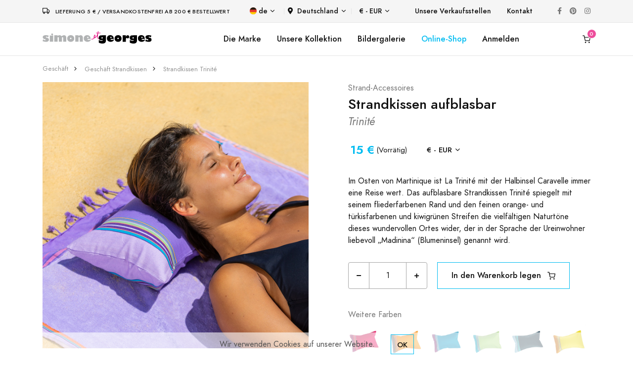

--- FILE ---
content_type: text/html; charset=UTF-8
request_url: https://www.simone-et-georges.com/de/d/766/strandkissen-trinite
body_size: 11192
content:

<!DOCTYPE html>
<html lang="de">
  
	<head>		
		
		<script async src="https://www.googletagmanager.com/gtag/js?id=G-BKHYQPRJRS"></script>
<script>
	window.dataLayer = window.dataLayer || [];
	function gtag(){dataLayer.push(arguments);}
	gtag('js', new Date());
	gtag('consent', 'default', {
	  'ad_storage': 'granted',
	  'ad_user_data': 'granted',
	  'ad_personalization': 'granted',
	  'analytics_storage': 'granted'
	});
	gtag('config', 'G-BKHYQPRJRS');
	gtag('config', 'UA-4855575-2');
	gtag('config','AW-1016027472');	
	var google_tracking_ok = 1;
</script><!-- Facebook Pixel Code -->
<script>
!function(f,b,e,v,n,t,s)
{if(f.fbq)return;n=f.fbq=function(){n.callMethod?
n.callMethod.apply(n,arguments):n.queue.push(arguments)};
if(!f._fbq)f._fbq=n;n.push=n;n.loaded=!0;n.version='2.0';
n.queue=[];t=b.createElement(e);t.async=!0;
t.src=v;s=b.getElementsByTagName(e)[0];
s.parentNode.insertBefore(t,s)}(window,document,'script',
'https://connect.facebook.net/en_US/fbevents.js');
fbq('init', '298734987746046'); 
fbq('track', 'PageView');
var facebook_tracking_ok = 1;
var facebook_tracking_currency = 'EUR';
</script>
<noscript>
<img height="1" width="1" src="https://www.facebook.com/tr?id=298734987746046&ev=PageView&noscript=1"/>
</noscript>
<!-- End Facebook Pixel Code --><!-- Pinterest Tag -->
<script>
!function(e){if(!window.pintrk){window.pintrk = function () {
window.pintrk.queue.push(Array.prototype.slice.call(arguments))};var
  n=window.pintrk;n.queue=[],n.version="3.0";var
  t=document.createElement("script");t.async=!0,t.src=e;var
  r=document.getElementsByTagName("script")[0];
  r.parentNode.insertBefore(t,r)}}("https://s.pinimg.com/ct/core.js");
pintrk('load', '2613125959810', {em: '<user_email_address>'});
pintrk('page');
var pinterest_tracking_ok = 1;
var pinterest_tracking_currency = 'EUR';
</script>
<noscript>
<img height="1" width="1" style="display:none;" alt=""
  src="https://ct.pinterest.com/v3/?event=init&tid=2613125959810&pd[em]=<hashed_email_address>&noscript=1" />
</noscript>
<script>
pintrk('track', 'pagevisit');
</script>
<!-- end Pinterest Tag -->			
		
		
		
				
		<meta charset="utf-8">
		<meta name="viewport" content="width=device-width, initial-scale=1, shrink-to-fit=no">
		<meta name="language" content="de" />
		<meta name="description" content="Das aufblasbare Strandkissen von Simone et Georges verleiht dem Nickerchen am Strand eine neue Qualität: Der Kissenbezug ist aus Kikoy (100 % gekämmte, reine Baumwolle), hergestellt in Kenia, darin ein aufblasbares Kissen. Beides kommt in einem kleinen praktischen Beutel, damit Sie Ihren perfekten Begleiter überall hin mitnehmen können." />
		<meta name="keywords" content="Strandkissen aufblasbar Trinité, kaufen, Boutique, Geschenk, Strand" />	
				
		<meta property="og:type" content="website" />
		<meta property="og:title" content="Strandkissen aufblasbar Trinité | Simone et Georges&reg;" /> 
        <meta property="og:image" content="https://www.simone-et-georges.com/images/produits-simone-et-georges/kikoy-coussin-de-plage-trinite-766/kikoy-coussin-de-plage-trinite-766-5_600.jpg" /> 
        <meta property="og:description" content="Das aufblasbare Strandkissen von Simone et Georges verleiht dem Nickerchen am Strand eine neue Qualität: Der Kissenbezug ist aus Kikoy (100 % gekämmte, reine Baumwolle), hergestellt in Kenia, darin ein aufblasbares Kissen. Beides kommt in einem kleinen praktischen Beutel, damit Sie Ihren perfekten Begleiter überall hin mitnehmen können." /> 
        <meta property="og:url" content="https://www.simone-et-georges.com/de/d/766/strandkissen-trinite">
		
		<title>Strandkissen aufblasbar Trinité | Simone et Georges&reg;</title>										
		
		<link rel="shortcut icon" href="/images/favicons/logo_favicon_carre_48x48.ico" type="image/x-icon" />
		<link rel="icon" href="/images/favicons/logo_favicon_carre_48x48.ico" type="image/x-icon" />
				
		<link rel="stylesheet" href="/libs/@fortawesome/fontawesome-free/css/all.min.css">		
		<link rel="stylesheet" href="/fonts/feather/feather.css">		
		<link rel="stylesheet" href="/libs/flickity/dist/flickity.min.css">
		
		<link rel="stylesheet" href="/libs/flickity-fade/flickity-fade.css">		<link rel="stylesheet" href="/libs/@fancyapps/fancybox/dist/jquery.fancybox.min.css">				
		
		<link rel="stylesheet" href="/css/theme.min.css">		 			
		<link rel="stylesheet" href="/css/simone-et-georges_20231013.css">							
		
	</head> 

	<body >	
		
		
<div class="modal fixed-right fade" id="modal_panier" tabindex="-1" role="dialog" aria-hidden="true">
	<div class="modal-dialog modal-dialog-vertical" role="document">		
		<div class="modal-content">
			
										
				<button type="button" class="close" data-dismiss="modal" aria-label="Close">
					<i class="fe fe-x" aria-hidden="true"></i>
				</button>
			
				<div class="modal-header line-height-fixed font-size-lg">
					<strong class="mx-auto">Mein Warenkorb (0)</strong>
				</div>
				
				<div class="modal-body flex-grow-0 my-auto">
					
					<h6 class="mb-7 text-center">Der Warenkorb ist leer.</h6>
					
					<a class="btn btn-block btn-primary rounded" href="#!" data-dismiss="modal" aria-label="Close">
						Weiter einkaufen					</a>

				</div>
			
						
			
		</div>	
	</div>
</div>
		
				
		
<div class="modal fade" id="modal_produit" tabindex="-1" role="dialog" aria-hidden="true">
	<div class="modal-dialog modal-dialog-centered modal-xl" role="document">
		<div class="modal-content">
		

		</div>
	</div>
</div>

		
		
<div class="navbar navbar-topbar navbar-expand-lg navbar-light bg-light border-bottom" style="z-index:200;">

	<div class="container">	
			
		<div class="mr-xl-8 mr-4 justify-content-center">
							<i class="fe fe-truck mr-2"></i> <span class="heading-xxxs">Lieferung 5 &euro; / versandkostenfrei ab 200 &euro; Bestellwert</span>
					</div>
		
		<!--<button class="navbar-toggler" type="button" data-toggle="collapse" data-target="#topbarCollapse" aria-controls="topbarCollapse" aria-expanded="false" aria-label="Toggle navigation">
			<span class="navbar-toggler-icon"></span>
		</button>-->
		
		<div class="collapse navbar-collapse" id="topbarCollapse">			 
			<ul class="nav nav-divided navbar-nav mr-auto">
									
				<li class="nav-item dropdown">
					<a class="nav-link dropdown-toggle" data-toggle="dropdown" href="#">
						<img class="mb-1 mr-1" src="/images/flags/de.svg" height="14" alt="de" />de					</a>			 
					<div class="dropdown-menu minw-0">
												<a class="dropdown-item" href="/fr/d/766/coussin-de-plage-trinite">
							<img class="mb-1 mr-2" src="/images/flags/fr.svg" height="14" alt="fr">fr						</a>											
												<a class="dropdown-item" href="/en/d/766/beach-cushion-trinite">
							<img class="mb-1 mr-2" src="/images/flags/en.svg" height="14" alt="en">en						</a>											
												<a class="dropdown-item" href="/it/d/766/cuscino-da-spiaggia-trinite">
							<img class="mb-1 mr-2" src="/images/flags/it.svg" height="14" alt="it">it						</a>											
												<a class="dropdown-item" href="/es/d/766/cojin-de-playa-trinite">
							<img class="mb-1 mr-2" src="/images/flags/es.svg" height="14" alt="es">es						</a>											
										
					</div>
				</li>
				
				<li class="nav-item dropdown">			
					<a class="nav-link p-2 dropdown-toggle" data-toggle="dropdown" href="#"><i class="fas fa-map-marker-alt mr-2"></i>Deutschland</a>
					<div class="dropdown-menu" style="height: auto;max-height: 400px;overflow-x: hidden;">
												<a class="dropdown-item " href="/de/d/766/strandkissen-trinite?change_code_pays=AU">
							Australien						</a>											
												<a class="dropdown-item " href="/de/d/766/strandkissen-trinite?change_code_pays=BE">
							Belgien						</a>											
												<a class="dropdown-item " href="/de/d/766/strandkissen-trinite?change_code_pays=DK">
							Dänemark						</a>											
												<a class="dropdown-item active" href="/de/d/766/strandkissen-trinite?change_code_pays=DE">
							Deutschland						</a>											
												<a class="dropdown-item " href="/de/d/766/strandkissen-trinite?change_code_pays=FI">
							Finnland						</a>											
												<a class="dropdown-item " href="/de/d/766/strandkissen-trinite?change_code_pays=FR">
							Frankreich						</a>											
												<a class="dropdown-item " href="/de/d/766/strandkissen-trinite?change_code_pays=GR">
							Griechenland						</a>											
												<a class="dropdown-item " href="/de/d/766/strandkissen-trinite?change_code_pays=GP">
							Guadeloupe						</a>											
												<a class="dropdown-item " href="/de/d/766/strandkissen-trinite?change_code_pays=IE">
							Irland						</a>											
												<a class="dropdown-item " href="/de/d/766/strandkissen-trinite?change_code_pays=IT">
							Italien						</a>											
												<a class="dropdown-item " href="/de/d/766/strandkissen-trinite?change_code_pays=CA">
							Kanada						</a>											
												<a class="dropdown-item " href="/de/d/766/strandkissen-trinite?change_code_pays=RE">
							La reunion						</a>											
												<a class="dropdown-item " href="/de/d/766/strandkissen-trinite?change_code_pays=LU">
							Luxemburg						</a>											
												<a class="dropdown-item " href="/de/d/766/strandkissen-trinite?change_code_pays=MQ">
							Martinique						</a>											
												<a class="dropdown-item " href="/de/d/766/strandkissen-trinite?change_code_pays=NC">
							Neu-kaledonien						</a>											
												<a class="dropdown-item " href="/de/d/766/strandkissen-trinite?change_code_pays=NL">
							Niederlande						</a>											
												<a class="dropdown-item " href="/de/d/766/strandkissen-trinite?change_code_pays=NO">
							Norwegen						</a>											
												<a class="dropdown-item " href="/de/d/766/strandkissen-trinite?change_code_pays=AT">
							österreich						</a>											
												<a class="dropdown-item " href="/de/d/766/strandkissen-trinite?change_code_pays=PT">
							Portugal						</a>											
												<a class="dropdown-item " href="/de/d/766/strandkissen-trinite?change_code_pays=SE">
							Schweden						</a>											
												<a class="dropdown-item " href="/de/d/766/strandkissen-trinite?change_code_pays=CH">
							Schweizerisch						</a>											
												<a class="dropdown-item " href="/de/d/766/strandkissen-trinite?change_code_pays=ES">
							Spanien						</a>											
												<a class="dropdown-item " href="/de/d/766/strandkissen-trinite?change_code_pays=US">
							Usa						</a>											
												<a class="dropdown-item " href="/de/d/766/strandkissen-trinite?change_code_pays=GB">
							Vereinigtes königreich						</a>											
							
					</div>
				</li>
				
				<li class="nav-item dropdown">			
					<a class="nav-link dropdown-toggle" data-toggle="dropdown" href="#">&euro; - EUR</a>
					<div class="dropdown-menu minw-0">
												<a class="dropdown-item" href="/de/d/766/strandkissen-trinite?devise=USD">
							&dollar; - USD						</a>											
												<a class="dropdown-item" href="/de/d/766/strandkissen-trinite?devise=GBP">
							&pound; - GBP						</a>											
												<a class="dropdown-item" href="/de/d/766/strandkissen-trinite?devise=CHF">
							CHF - CHF						</a>											
							
					</div>
				</li>
				
			</ul>
		  
			<ul class="nav navbar-nav mr-auto">
								
					<li class="nav-item">
						<a class="nav-link" href="/de/p/10/Verkaufsstellen-kikoi-simone-et-georges">Unsere Verkaufsstellen</a>
					</li>
								<li class="nav-item">
					<a class="nav-link" href="/de/p/22/Kontakt">Kontakt</a>
				</li>
			</ul>
			
			<ul class="nav navbar-nav flex-row">
				<li class="nav-item">
					<a class="nav-link text-gray-450" href="https://www.facebook.com/simoneetgeorges/" target="_blank">
						<i class="fab fa-facebook-f"></i>
					</a>
				</li>
				<li class="nav-item ml-xl-n4">
					<a class="nav-link text-gray-450" href="https://fr.pinterest.com/simoneetgeorges/"  target="_blank">
						<i class="fab fa-pinterest"></i>
					</a>
				</li>
				<li class="nav-item ml-xl-n4">
					<a class="nav-link text-gray-450" href="https://www.instagram.com/simone_et_georges/" target="_blank">
						<i class="fab fa-instagram"></i>
					</a>
				</li>		
			</ul>

		</div>
	</div>
</div>		
		
<nav class="navbar navbar-expand-lg sticky-top navbar-light bg-white border-bottom py-3" style="z-index:100;" id="menu_sg">
	<div class="container">
		
		<button class="navbar-toggler" type="button" data-toggle="collapse" data-target="#navbarCollapse" aria-controls="navbarCollapse" aria-expanded="false" aria-label="Toggle navigation">
			<span class="navbar-toggler-icon"></span>
		</button>
		
					<a class="navbar-brand" href="/de/">
				<img src="/images/logo/logo-simone-et-georges.svg" height="25" class="d-inline-block align-baseline" alt="Simone et Georges" />			
			</a>
				
		
				<a class="navbar-brand d-block d-lg-none" data-toggle="modal" data-target="#modal_panier" href="/de/p/18/Korb" id="icone_panier_1">
				
						<span id="nb_panier_1" data-cart-items="0">
				<i class="fe fe-shopping-cart"></i>
			</span>
		</a>			
		
		<div class="collapse navbar-collapse" id="navbarCollapse">	 
			
			<ul class="navbar-nav flex-row d-lg-none">	
			
				<li class="nav-item dropdown">
					<a class="nav-link dropdown-toggle" data-toggle="dropdown" href="#">
						<img class="mb-1 mr-1" src="/images/flags/de.svg" height="14" alt="de" />de					</a>			 
					<div class="dropdown-menu minw-0">
												<a class="dropdown-item" href="/fr/d/766/coussin-de-plage-trinite">
							<img class="mb-1 mr-2" src="/images/flags/fr.svg" height="14" alt="fr">fr						</a>											
												<a class="dropdown-item" href="/en/d/766/beach-cushion-trinite">
							<img class="mb-1 mr-2" src="/images/flags/en.svg" height="14" alt="en">en						</a>											
												<a class="dropdown-item" href="/it/d/766/cuscino-da-spiaggia-trinite">
							<img class="mb-1 mr-2" src="/images/flags/it.svg" height="14" alt="it">it						</a>											
												<a class="dropdown-item" href="/es/d/766/cojin-de-playa-trinite">
							<img class="mb-1 mr-2" src="/images/flags/es.svg" height="14" alt="es">es						</a>											
										
					</div>
				</li>
				
				<li class="nav-item dropdown">			
					<a class="nav-link p-2 dropdown-toggle" data-toggle="dropdown" href="#"><i class="fas fa-map-marker-alt mr-2"></i>Deutschland</a>
					<div class="dropdown-menu" style="height: auto;max-height: 200px;overflow-x: hidden;">
												<a class="dropdown-item " href="/de/d/766/strandkissen-trinite?change_code_pays=AU">
							Australien						</a>											
												<a class="dropdown-item " href="/de/d/766/strandkissen-trinite?change_code_pays=BE">
							Belgien						</a>											
												<a class="dropdown-item " href="/de/d/766/strandkissen-trinite?change_code_pays=DK">
							Dänemark						</a>											
												<a class="dropdown-item active" href="/de/d/766/strandkissen-trinite?change_code_pays=DE">
							Deutschland						</a>											
												<a class="dropdown-item " href="/de/d/766/strandkissen-trinite?change_code_pays=FI">
							Finnland						</a>											
												<a class="dropdown-item " href="/de/d/766/strandkissen-trinite?change_code_pays=FR">
							Frankreich						</a>											
												<a class="dropdown-item " href="/de/d/766/strandkissen-trinite?change_code_pays=GR">
							Griechenland						</a>											
												<a class="dropdown-item " href="/de/d/766/strandkissen-trinite?change_code_pays=GP">
							Guadeloupe						</a>											
												<a class="dropdown-item " href="/de/d/766/strandkissen-trinite?change_code_pays=IE">
							Irland						</a>											
												<a class="dropdown-item " href="/de/d/766/strandkissen-trinite?change_code_pays=IT">
							Italien						</a>											
												<a class="dropdown-item " href="/de/d/766/strandkissen-trinite?change_code_pays=CA">
							Kanada						</a>											
												<a class="dropdown-item " href="/de/d/766/strandkissen-trinite?change_code_pays=RE">
							La reunion						</a>											
												<a class="dropdown-item " href="/de/d/766/strandkissen-trinite?change_code_pays=LU">
							Luxemburg						</a>											
												<a class="dropdown-item " href="/de/d/766/strandkissen-trinite?change_code_pays=MQ">
							Martinique						</a>											
												<a class="dropdown-item " href="/de/d/766/strandkissen-trinite?change_code_pays=NC">
							Neu-kaledonien						</a>											
												<a class="dropdown-item " href="/de/d/766/strandkissen-trinite?change_code_pays=NL">
							Niederlande						</a>											
												<a class="dropdown-item " href="/de/d/766/strandkissen-trinite?change_code_pays=NO">
							Norwegen						</a>											
												<a class="dropdown-item " href="/de/d/766/strandkissen-trinite?change_code_pays=AT">
							österreich						</a>											
												<a class="dropdown-item " href="/de/d/766/strandkissen-trinite?change_code_pays=PT">
							Portugal						</a>											
												<a class="dropdown-item " href="/de/d/766/strandkissen-trinite?change_code_pays=SE">
							Schweden						</a>											
												<a class="dropdown-item " href="/de/d/766/strandkissen-trinite?change_code_pays=CH">
							Schweizerisch						</a>											
												<a class="dropdown-item " href="/de/d/766/strandkissen-trinite?change_code_pays=ES">
							Spanien						</a>											
												<a class="dropdown-item " href="/de/d/766/strandkissen-trinite?change_code_pays=US">
							Usa						</a>											
												<a class="dropdown-item " href="/de/d/766/strandkissen-trinite?change_code_pays=GB">
							Vereinigtes königreich						</a>											
							
					</div>
				</li>
				
								
					<li class="nav-item dropdown">			
						<a class="nav-link dropdown-toggle" data-toggle="dropdown" href="#">&euro; - EUR</a>
						<div class="dropdown-menu minw-0">
														<a class="dropdown-item" href="/de/d/766/strandkissen-trinite?devise=USD">
								&dollar; - USD							</a>											
														<a class="dropdown-item" href="/de/d/766/strandkissen-trinite?devise=GBP">
								&pound; - GBP							</a>											
														<a class="dropdown-item" href="/de/d/766/strandkissen-trinite?devise=CHF">
								CHF - CHF							</a>											
								
						</div>
					</li>
					
					<!--
					<li class="nav-item ml-lg-n4">
						<a class="nav-link" href="/de/p/3/Espace-pro-kikoy-frankreich">
							<i class="fe fe-user"></i>
						</a>
					</li>
					<li class="nav-item ml-lg-n4">
						<a class="nav-link " href="#" id="icone_wishlist" data-toggle="modal" data-target="#modal_wishlist">
							<i class="fe fe-heart"></i>
						</a>
					</li>
					-->
											
								
			</ul>
			
			<ul class="navbar-nav mx-auto">
				
				<li class="nav-item d-none d-lg-block">
					<a class="nav-link" href="/de/p/5/simone-et-georges">Die Marke</a>
				</li>														
				
				<li class="nav-item dropdown d-none d-lg-block">				  
					<a class="nav-link" data-toggle="dropdown" href="/de/p/7/am-Strand">Unsere Kollektion</a>				  
					<div class="dropdown-menu">
						<div class="card card-lg">
							<div class="card-body p-4">
								<ul class="list-styled font-size-sm" style="width:190px;">
									<li class="list-styled-item">
										<a class="list-styled-link" href="/de/p/7/am-Strand">Unsere Strand-Accessoires</a>
									</li>
									<li class="list-styled-item">
										<a class="list-styled-link" href="/de/p/13/Kikoi">Unser Kikoy aus der Nähe</a>
									</li>
									<li class="list-styled-item">
										<a class="list-styled-link w-100" href="/de/p/24/strandsessel-neo-transat">Neo-Transat: wie man ihn aufstellt</a>
									</li>														
								</ul>
							</div>
						</div>					
					</div>
				</li>
				
				<li class="nav-item d-none d-lg-block">
					<a class="nav-link" href="/de/p/31/lookbook-kenia">Bildergalerie</a>
				</li>
				
									
					<li class="nav-item d-none d-lg-block">
												<a class="nav-link text-info" href="/de/b/1/kikoy-strandtuch">Online-Shop</a>
					</li>	
					
					<li class="nav-item d-lg-none">
						<a class="nav-link" href="/de/p/10/Verkaufsstellen-kikoi-simone-et-georges">Unsere Verkaufsstellen</a>
					</li>
					
					<li class="nav-item dropdown d-lg-none">
						<a class="nav-link text-info" data-toggle="dropdown" href="/de/b/1/kikoy-strandtuch">Online-Shop</a>
						<div class="dropdown-menu show">
							<div class="card card-lg">
								<div class="card-body p-0">
									
									<ul class="list-styled font-size-sm pl-2">
									<!--<ul class="list-styled font-size-sm pl-2" style="max-height:200px;overflow-y:scroll;direction:rtl;">-->							
										
																				<li class="list-styled-item">
											<a class="list-styled-link" href="/de/b/11/strandponcho-fur-erwachsene">Strandponcho für Erwachsene</a>										                    
										</li>
																				<li class="list-styled-item">
											<a class="list-styled-link" href="/de/b/9/strandponcho-fur-kinder">Strandponcho für Kinder</a>										                    
										</li>
																				<li class="list-styled-item">
											<a class="list-styled-link" href="/de/b/1/kikoy-strandtuch">Kikoy-Strandtuch</a>										                    
										</li>
																				<li class="list-styled-item">
											<a class="list-styled-link" href="/de/b/19/strandkissen-">Strandkissen aufblasbar</a>										                    
										</li>
																				<li class="list-styled-item">
											<a class="list-styled-link" href="/de/b/14/faltfacher">Faltfächer aus Baumwolle und Holz</a>										                    
										</li>
																				<li class="list-styled-item">
											<a class="list-styled-link" href="/de/b/18/neo-transat">Strandsessel Neo-Transat</a>										                    
										</li>
																				<li class="list-styled-item">
											<a class="list-styled-link" href="/de/b/7/xxl-kikoy-stranddecke">XXL Kikoy Stranddecke</a>										                    
										</li>
																				<li class="list-styled-item">
											<a class="list-styled-link" href="/de/b/6/kikoy-strandtuch-xxl">Kikoy-Strandtuch XXL</a>										                    
										</li>
																				<li class="list-styled-item">
											<a class="list-styled-link" href="/de/b/5/kikoi-pareo">Kikoi-Pareo aus reiner Baumwolle</a>										                    
										</li>
																				<li class="list-styled-item">
											<a class="list-styled-link" href="/de/b/10/strandtasche">Große Kikoy-Strandtasche</a>										                    
										</li>
																				<li class="list-styled-item">
											<a class="list-styled-link" href="/de/b/2/kleine-strandtasche">Kleine Kikoy-Strandtasche</a>										                    
										</li>
																				<li class="list-styled-item">
											<a class="list-styled-link" href="/de/b/23/strand-clutch">Kikoy-Strand-Clutch</a>										                    
										</li>
																				<li class="list-styled-item">
											<a class="list-styled-link" href="/de/b/22/windschutz">Strand-Windschutz aus Baumwolle und Holz</a>										                    
										</li>
																				<li class="list-styled-item">
											<a class="list-styled-link" href="/de/b/17/baby-badecape">Kikoy-Baby-Badecape</a>										                    
										</li>
																				<li class="list-styled-item">
											<a class="list-styled-link" href="/de/b/8/schal">Kikoy-Schal aus reiner Baumwolle</a>										                    
										</li>
																				<li class="list-styled-item">
											<a class="list-styled-link" href="/de/b/25/kleines-indoor-kissen">Kleines Indoor-Kissen</a>										                    
										</li>
																				<li class="list-styled-item">
											<a class="list-styled-link" href="/de/b/12/groszes-indoor-kissen">Großes Indoor-Kissen</a>										                    
										</li>
																				<li class="list-styled-item">
											<a class="list-styled-link" href="/de/b/13/steppdecke-aus-baumwolle-und-samt">Steppdecke aus Baumwolle und Samt</a>										                    
										</li>
																				
																																	<li class="list-styled-item">										
													<a class="list-styled-link" href="/de/t/7/bett-und-sofadekoration">Bett- und Sofadekoration</a>										                    
												</li>
											  												
																																	<li class="list-styled-item">										
													<a class="list-styled-link text-primary" href="/de/t/1/angebote-zum-kleinen-preis">
														<i class="fe fe-tag"></i>&nbsp;&nbsp;Angebote zum kleinen Preis													</a>										                    
												</li>
											  												
										 																				
										
									</ul>
								</div>
							</div>					
						</div>
					</li>	
					
					<li class="nav-item d-none d-lg-block">
						<a class="nav-link" href="/de/p/3/Espace-pro-kikoy-frankreich">Anmelden</a>
					</li>																									
					
								
			</ul>
		  
			<ul class="navbar-nav flex-row d-none d-lg-flex">														
				
					
					<!--
					<li class="nav-item ml-lg-n4">
						<a class="nav-link" href="/de/p/3/Espace-pro-kikoy-frankreich">
							<i class="fe fe-user"></i>
						</a>
					</li>					
					<li class="nav-item ml-lg-n4">
						<a class="nav-link " href="#" id="icone_wishlist" data-toggle="modal" data-target="#modal_wishlist">
							<i class="fe fe-heart"></i>
						</a>
					</li>
					-->
											
				
				<li class="nav-item ml-lg-n4">
										<a class="nav-link" data-toggle="modal" data-target="#modal_panier" href="/de/p/18/Korb" id="icone_panier_2">
											<span id="nb_panier_2" data-cart-items="0">
							<i class="fe fe-shopping-cart"></i>
						</span>
					</a>
				</li>
			</ul>

		</div>
		
	</div>
</nav>		
		
					
		
		
<script type="application/ld+json">
{
  "@context": "http://schema.org/",
  "@type": "Product",
  "sku": "SGB100",
  "mpn": "SGB100",
  "gtin13": "3760173287345",
  "image": "https://www.simone-et-georges.com/images/produits-simone-et-georges/kikoy-coussin-de-plage-trinite-766/kikoy-coussin-de-plage-trinite-766-3_600.jpg",
  "name": "Strandkissen aufblasbar Trinité",
  "description": "Das aufblasbare Strandkissen von Simone et Georges verleiht dem Nickerchen am Strand eine neue Qualität: Der Kissenbezug ist aus Kikoy (100 % gekämmte, reine Baumwolle), hergestellt in Kenia, darin ein aufblasbares Kissen. Beides kommt in einem kleinen praktischen Beutel, damit Sie Ihren perfekten Begleiter überall hin mitnehmen können.",
  "brand": "Simone et Georges",
  "color": "lila",
  "offers": {
    "@type": "Offer",
    "priceCurrency": "EUR",
    "price": "15",
    "itemCondition": "http://schema.org/NewCondition",
			"availability": "http://schema.org/InStock"
	  },
  "url": "https://www.simone-et-georges.com/de/d/766/strandkissen-trinite"
}
</script>

<span itemscope itemtype="http://schema.org/Product" class="microdata">
	<meta itemprop="sku" content="SGB100">
	<meta itemprop="gtin13" content="3760173287345">	
	<meta itemprop="name" content="Strandkissen aufblasbar Trinité">	
	<meta itemprop="description" content="Das aufblasbare Strandkissen von Simone et Georges verleiht dem Nickerchen am Strand eine neue Qualität: Der Kissenbezug ist aus Kikoy (100 % gekämmte, reine Baumwolle), hergestellt in Kenia, darin ein aufblasbares Kissen. Beides kommt in einem kleinen praktischen Beutel, damit Sie Ihren perfekten Begleiter überall hin mitnehmen können.">
	<meta itemprop="brand" content="Simone et Georges">
    <meta itemprop="color" content="lila">
	<meta itemprop="image" content="https://www.simone-et-georges.com/images/produits-simone-et-georges/kikoy-coussin-de-plage-trinite-766/kikoy-coussin-de-plage-trinite-766-3_600.jpg">
	<span itemprop="offers" itemscope itemtype="http://schema.org/Offer">
		<meta itemprop="price" content="15">
		<meta itemprop="priceCurrency" content="EUR">
		<link itemprop="itemCondition" href="http://schema.org/NewCondition"/>
					<link itemprop="availability" href="http://schema.org/InStock"/>
			</span>
	<meta itemprop="url" content="https://www.simone-et-georges.com/de/d/766/strandkissen-trinite">
</span>

<nav class="py-4">
	<div class="container">
		<div class="row">
			<div class="col-12">
				
				<ol class="breadcrumb font-size-xxs align-items-center mb-0" aria-label="breadcrumb">
					
										<li class="breadcrumb-item">
					<a class="text-gray-400" href="/de/b/19/strandkissen-">Geschäft</a>
					</li>					
										<li class="breadcrumb-item">
					<a class="text-gray-400" href="/de/b/19/strandkissen-">Geschäft Strandkissen </a>
					</li>					
										<li class="breadcrumb-item">
					<a class="text-gray-400" href="/de/d/766/strandkissen-trinite">Strandkissen  Trinité</a>
					</li>					
														
					
				</ol>

			</div>
		</div>
	</div>
</nav>
<section>
	<div class="container">
		<div class="row">
			<div class="col-12">							
				
				<div class="row">
					<div class="col-12 col-md-6">	
						
						<h1 class="font-size-h5 d-block d-md-none">							
							Strandkissen aufblasbar <small class='text-muted font-italic'>Trinité</small>																	
						</h1>
						
						<div class="card">																		
							<div class="mb-4" data-flickity='{"draggable": false, "fade": true}' id="productSlider">								
																
								<a href="https://www.simone-et-georges.com/images/produits-simone-et-georges/kikoy-coussin-de-plage-trinite-766/kikoy-coussin-de-plage-trinite-766-5_600.jpg" data-fancybox>
									<img src="https://www.simone-et-georges.com/images/produits-simone-et-georges/kikoy-coussin-de-plage-trinite-766/kikoy-coussin-de-plage-trinite-766-5_600.jpg" alt="Trinité" class="card-img-top">
								</a>
																
								<a href="https://www.simone-et-georges.com/images/produits-simone-et-georges/kikoy-coussin-de-plage-trinite-766/kikoy-coussin-de-plage-trinite-766-6_600.jpg" data-fancybox>
									<img src="https://www.simone-et-georges.com/images/produits-simone-et-georges/kikoy-coussin-de-plage-trinite-766/kikoy-coussin-de-plage-trinite-766-6_600.jpg" alt="Trinité" class="card-img-top">
								</a>
																
								<a href="https://www.simone-et-georges.com/images/produits-simone-et-georges/kikoy-coussin-de-plage-trinite-766/kikoy-coussin-de-plage-trinite-766-1_600.jpg" data-fancybox>
									<img src="https://www.simone-et-georges.com/images/produits-simone-et-georges/kikoy-coussin-de-plage-trinite-766/kikoy-coussin-de-plage-trinite-766-1_600.jpg" alt="Trinité" class="card-img-top">
								</a>
																
								<a href="https://www.simone-et-georges.com/images/produits-simone-et-georges/kikoy-coussin-de-plage-trinite-766/kikoy-coussin-de-plage-trinite-766-7_600.jpg" data-fancybox>
									<img src="https://www.simone-et-georges.com/images/produits-simone-et-georges/kikoy-coussin-de-plage-trinite-766/kikoy-coussin-de-plage-trinite-766-7_600.jpg" alt="Trinité" class="card-img-top">
								</a>
																
								<a href="https://www.simone-et-georges.com/images/produits-simone-et-georges/kikoy-coussin-de-plage-trinite-766/kikoy-coussin-de-plage-trinite-766-3_600.jpg" data-fancybox>
									<img src="https://www.simone-et-georges.com/images/produits-simone-et-georges/kikoy-coussin-de-plage-trinite-766/kikoy-coussin-de-plage-trinite-766-3_600.jpg" alt="Trinité" class="card-img-top">
								</a>
																
								<a href="https://www.simone-et-georges.com/images/produits-simone-et-georges/kikoy-coussin-de-plage-trinite-766/kikoy-coussin-de-plage-trinite-766-4_600.jpg" data-fancybox>
									<img src="https://www.simone-et-georges.com/images/produits-simone-et-georges/kikoy-coussin-de-plage-trinite-766/kikoy-coussin-de-plage-trinite-766-4_600.jpg" alt="Trinité" class="card-img-top">
								</a>
															
							</div>
						</div>
						
						<div class="flickity-nav mx-n2 mb-7 mb-md-0" data-flickity='{"asNavFor": "#productSlider", "contain": true, "wrapAround": false}'>							
														
							<div class="col-12 px-2" style="max-width: 113px;">		
								<div class="embed-responsive embed-responsive-1by1 bg-cover" style="background-image: url(https://www.simone-et-georges.com/images/produits-simone-et-georges/kikoy-coussin-de-plage-trinite-766/kikoy-coussin-de-plage-trinite-766-5_200.jpg);"></div>
							</div>	
														
							<div class="col-12 px-2" style="max-width: 113px;">		
								<div class="embed-responsive embed-responsive-1by1 bg-cover" style="background-image: url(https://www.simone-et-georges.com/images/produits-simone-et-georges/kikoy-coussin-de-plage-trinite-766/kikoy-coussin-de-plage-trinite-766-6_200.jpg);"></div>
							</div>	
														
							<div class="col-12 px-2" style="max-width: 113px;">		
								<div class="embed-responsive embed-responsive-1by1 bg-cover" style="background-image: url(https://www.simone-et-georges.com/images/produits-simone-et-georges/kikoy-coussin-de-plage-trinite-766/kikoy-coussin-de-plage-trinite-766-1_200.jpg);"></div>
							</div>	
														
							<div class="col-12 px-2" style="max-width: 113px;">		
								<div class="embed-responsive embed-responsive-1by1 bg-cover" style="background-image: url(https://www.simone-et-georges.com/images/produits-simone-et-georges/kikoy-coussin-de-plage-trinite-766/kikoy-coussin-de-plage-trinite-766-7_200.jpg);"></div>
							</div>	
														
							<div class="col-12 px-2" style="max-width: 113px;">		
								<div class="embed-responsive embed-responsive-1by1 bg-cover" style="background-image: url(https://www.simone-et-georges.com/images/produits-simone-et-georges/kikoy-coussin-de-plage-trinite-766/kikoy-coussin-de-plage-trinite-766-3_200.jpg);"></div>
							</div>	
														
							<div class="col-12 px-2" style="max-width: 113px;">		
								<div class="embed-responsive embed-responsive-1by1 bg-cover" style="background-image: url(https://www.simone-et-georges.com/images/produits-simone-et-georges/kikoy-coussin-de-plage-trinite-766/kikoy-coussin-de-plage-trinite-766-4_200.jpg);"></div>
							</div>	
								
						</div>													
						
					</div>
					<div class="col-12 col-md-6 pl-lg-10">
						
						<div class="row mb-1">
							<div class="col">								
								<a class="text-muted" href="/de/b/1/kikoy-strandtuch">Strand-Accessoires</a>
							</div>							
						</div>
						
						<h1 class="font-size-h4">Strandkissen aufblasbar<br /><small class='text-muted font-italic'>Trinité</small></h1>
						
						<div class="d-flex flex-row flex-wrap align-items-center mb-7">
							
							<div class="d-flex flex-row flex-around align-items-center mt-3">
							
																<div class="ml-1 font-size-h5 font-weight-bolder text-info">15 &euro;</div>
								<div class="font-size-sm ml-1">								
									(Vorrätig)
								</div>
								
							</div>
							
							<ul class="m-0 font-size-sm pl-6 d-flex align-items-center  mt-3">
								<li class="nav-item dropdown">			
									<a class="nav-link dropdown-toggle" data-toggle="dropdown" href="#">&euro; - EUR</a>
									<div class="dropdown-menu minw-0">
																				<a class="dropdown-item" href="/de/d/766/strandkissen-trinite?devise=USD">
											&dollar; - USD										</a>											
																				<a class="dropdown-item" href="/de/d/766/strandkissen-trinite?devise=GBP">
											&pound; - GBP										</a>											
																				<a class="dropdown-item" href="/de/d/766/strandkissen-trinite?devise=CHF">
											CHF - CHF										</a>											
											
									</div>									
								</li>
							</ul>
							
							<!--
							<div class="ml-2  mt-3">
								<a class="btn btn-xxs btn-circle btn-light font-size-xs text-gray-350" target="_blank" href="https://www.facebook.com/sharer/sharer.php?u=https%3A%2F%2Fwww.simone-et-georges.com%2Fde%2Fd%2F766%2Fstrandkissen-trinite">
									<i class="fab fa-facebook-f color-facebook"></i>
								</a>
								<a class="ml-2" href="https://www.pinterest.com/pin/create/button/" data-pin-custom="true" data-pin-do="buttonBookmark">
									<div class="btn btn-xxs btn-circle btn-light font-size-xs text-gray-350"><i class="fab fa-pinterest-p color-pinterest"></i></div>
								</a>																	
							</div>
							-->
							
						</div>
						
						<div class="mb-7">
							<p>
								Im Osten von Martinique ist La Trinité mit der Halbinsel Caravelle immer eine Reise wert. Das aufblasbare Strandkissen Trinité spiegelt mit seinem fliederfarbenen Rand und den feinen orange- und türkisfarbenen und kiwigrünen Streifen die vielfältigen Naturtöne dieses wundervollen Ortes wider, der in der Sprache der Ureinwohner liebevoll „Madinina“ (Blumeninsel) genannt wird.							</p>
							
														
						</div>
						
													
							<form action="/de/p/18/Korb" method="post">
								<input type="hidden" name="pk_produit" id="pk_produit" value="766" />
								<input type="hidden" name="modif" id="modif" value="ajouter" />
								<div class="form-group">								
									<div class="form-row mb-7">																			
										<div class="col-auto">											
											<div class="input-group mb-2" style="width:160px;" id="quantite_766">
												<div class="input-group-prepend">
													<button class="px-4 btn btn-outline-secondary supp_quantite rounded-left font-size-xs" data-target="#quantite_766 > #quantite" data-id="766" type="button"><span class="fas fa-minus fa-xs"></span></button>												
												</div>
												<input type="text" class="form-control modif_quantite border-secondary" style="text-align:center;" name="quantite" id="quantite" value="1" data-quantite-max="748"  />
												<div class="input-group-append"> 
													<button class="px-4 btn btn-outline-secondary add_quantite rounded-right font-size-xs" data-target="#quantite_766 > #quantite" data-id="766" type="button"><span class="fas fa-plus fa-xs"></span></button>
												</div>
											</div>
										</div>
										<div class="col-auto">																					
											<button type="submit" class="btn btn-block btn-outline-info mb-2 btn_ajouter_panier">
											In den Warenkorb legen <i class="fe fe-shopping-cart ml-2"></i>
											</button>																					
										</div>																																	
									</div>
								</div>																			
							</form>							
												
						<div class="mb-0">
						
							<p class="mb-2 text-muted">
							Weitere Farben							</p>
												
							<div class="mb-8 ml-n1">
							
																
								<div class="custom-control custom-control-inline custom-control-img">									
									<label class="custom-control-label" for="imgRadioOne">
										<a href="/de/d/942/strandkissen-grenadines" class="embed-responsive embed-responsive-1by1 bg-cover" style="background-image: url(https://www.simone-et-georges.com/images/produits-simone-et-georges/kikoy-coussin-de-plage-grenadines-942/kikoy-coussin-de-plage-grenadines-942-3_200.jpg);"></a>
									</label>
								</div>
																
								<div class="custom-control custom-control-inline custom-control-img">									
									<label class="custom-control-label" for="imgRadioOne">
										<a href="/de/d/943/strandkissen-hawai" class="embed-responsive embed-responsive-1by1 bg-cover" style="background-image: url(https://www.simone-et-georges.com/images/produits-simone-et-georges/kikoy-coussin-de-plage-hawai-943/kikoy-coussin-de-plage-hawai-943-3_200.jpg);"></a>
									</label>
								</div>
																
								<div class="custom-control custom-control-inline custom-control-img">									
									<label class="custom-control-label" for="imgRadioOne">
										<a href="/de/d/944/strandkissen-santorin" class="embed-responsive embed-responsive-1by1 bg-cover" style="background-image: url(https://www.simone-et-georges.com/images/produits-simone-et-georges/kikoy-coussin-de-plage-santorin-944/kikoy-coussin-de-plage-santorin-944-3_200.jpg);"></a>
									</label>
								</div>
																
								<div class="custom-control custom-control-inline custom-control-img">									
									<label class="custom-control-label" for="imgRadioOne">
										<a href="/de/d/945/strandkissen-bahamas" class="embed-responsive embed-responsive-1by1 bg-cover" style="background-image: url(https://www.simone-et-georges.com/images/produits-simone-et-georges/kikoy-coussin-de-plage-bahamas-945/kikoy-coussin-de-plage-bahamas-945-3_200.jpg);"></a>
									</label>
								</div>
																
								<div class="custom-control custom-control-inline custom-control-img">									
									<label class="custom-control-label" for="imgRadioOne">
										<a href="/de/d/884/strandkissen-cuba" class="embed-responsive embed-responsive-1by1 bg-cover" style="background-image: url(https://www.simone-et-georges.com/images/produits-simone-et-georges/kikoy-coussin-de-plage-cuba-884/kikoy-coussin-de-plage-cuba-884-3_200.jpg);"></a>
									</label>
								</div>
																
								<div class="custom-control custom-control-inline custom-control-img">									
									<label class="custom-control-label" for="imgRadioOne">
										<a href="/de/d/763/strandkissen-barthelemy" class="embed-responsive embed-responsive-1by1 bg-cover" style="background-image: url(https://www.simone-et-georges.com/images/produits-simone-et-georges/kikoy-coussin-de-plage-barthelemy-763/kikoy-coussin-de-plage-barthelemy-763-3_200.jpg);"></a>
									</label>
								</div>
																
								<div class="custom-control custom-control-inline custom-control-img">									
									<label class="custom-control-label" for="imgRadioOne">
										<a href="/de/d/766/strandkissen-trinite" class="embed-responsive embed-responsive-1by1 bg-cover" style="background-image: url(https://www.simone-et-georges.com/images/produits-simone-et-georges/kikoy-coussin-de-plage-trinite-766/kikoy-coussin-de-plage-trinite-766-3_200.jpg);"></a>
									</label>
								</div>
																
								<div class="custom-control custom-control-inline custom-control-img">									
									<label class="custom-control-label" for="imgRadioOne">
										<a href="/de/d/883/strandkissen-tahiti" class="embed-responsive embed-responsive-1by1 bg-cover" style="background-image: url(https://www.simone-et-georges.com/images/produits-simone-et-georges/kikoy-coussin-de-plage-tahiti-883/kikoy-coussin-de-plage-tahiti-883-3_200.jpg);"></a>
									</label>
								</div>
																
								<div class="custom-control custom-control-inline custom-control-img">									
									<label class="custom-control-label" for="imgRadioOne">
										<a href="/de/d/611/strandkissen-cap-ferret" class="embed-responsive embed-responsive-1by1 bg-cover" style="background-image: url(https://www.simone-et-georges.com/images/produits-simone-et-georges/kikoy-coussin-de-plage-cap-ferret-611/kikoy-coussin-de-plage-cap-ferret-611-3_200.jpg);"></a>
									</label>
								</div>
																
								<div class="custom-control custom-control-inline custom-control-img">									
									<label class="custom-control-label" for="imgRadioOne">
										<a href="/de/d/615/strandkissen-nomad" class="embed-responsive embed-responsive-1by1 bg-cover" style="background-image: url(https://www.simone-et-georges.com/images/produits-simone-et-georges/kikoy-coussin-de-plage-nomad-615/kikoy-coussin-de-plage-nomad-615-3_200.jpg);"></a>
									</label>
								</div>
																
								<div class="custom-control custom-control-inline custom-control-img">									
									<label class="custom-control-label" for="imgRadioOne">
										<a href="/de/d/767/strandkissen-macouba" class="embed-responsive embed-responsive-1by1 bg-cover" style="background-image: url(https://www.simone-et-georges.com/images/produits-simone-et-georges/kikoy-coussin-de-plage-macouba-767/kikoy-coussin-de-plage-macouba-767-3_200.jpg);"></a>
									</label>
								</div>
																
								<div class="custom-control custom-control-inline custom-control-img">									
									<label class="custom-control-label" for="imgRadioOne">
										<a href="/de/d/927/strandkissen-majorque" class="embed-responsive embed-responsive-1by1 bg-cover" style="background-image: url(https://www.simone-et-georges.com/images/produits-simone-et-georges/kikoy-coussin-de-plage-majorque-927/kikoy-coussin-de-plage-majorque-927-3_200.jpg);"></a>
									</label>
								</div>
																
								<div class="custom-control custom-control-inline custom-control-img">									
									<label class="custom-control-label" for="imgRadioOne">
										<a href="/de/d/829/strandkissen-diamant" class="embed-responsive embed-responsive-1by1 bg-cover" style="background-image: url(https://www.simone-et-georges.com/images/produits-simone-et-georges/kikoy-coussin-de-plage-diamant-829/kikoy-coussin-de-plage-diamant-829-3_200.jpg);"></a>
									</label>
								</div>
																
								<div class="custom-control custom-control-inline custom-control-img">									
									<label class="custom-control-label" for="imgRadioOne">
										<a href="/de/d/830/strandkissen-marin" class="embed-responsive embed-responsive-1by1 bg-cover" style="background-image: url(https://www.simone-et-georges.com/images/produits-simone-et-georges/kikoy-coussin-de-plage-marin-830/kikoy-coussin-de-plage-marin-830-3_200.jpg);"></a>
									</label>
								</div>
																
								<div class="custom-control custom-control-inline custom-control-img">									
									<label class="custom-control-label" for="imgRadioOne">
										<a href="/de/d/885/strandkissen-bali" class="embed-responsive embed-responsive-1by1 bg-cover" style="background-image: url(https://www.simone-et-georges.com/images/produits-simone-et-georges/kikoy-coussin-de-plage-bali-885/kikoy-coussin-de-plage-bali-885-3_200.jpg);"></a>
									</label>
								</div>
																
								<div class="custom-control custom-control-inline custom-control-img">									
									<label class="custom-control-label" for="imgRadioOne">
										<a href="/de/d/828/strandkissen-carbet" class="embed-responsive embed-responsive-1by1 bg-cover" style="background-image: url(https://www.simone-et-georges.com/images/produits-simone-et-georges/kikoy-coussin-de-plage-carbet-828/kikoy-coussin-de-plage-carbet-828-3_200.jpg);"></a>
									</label>
								</div>
																
								<div class="custom-control custom-control-inline custom-control-img">									
									<label class="custom-control-label" for="imgRadioOne">
										<a href="/de/d/614/strandkissen-hendaye" class="embed-responsive embed-responsive-1by1 bg-cover" style="background-image: url(https://www.simone-et-georges.com/images/produits-simone-et-georges/kikoy-coussin-de-plage-hendaye-614/kikoy-coussin-de-plage-hendaye-614-3_200.jpg);"></a>
									</label>
								</div>
																
								<div class="custom-control custom-control-inline custom-control-img">									
									<label class="custom-control-label" for="imgRadioOne">
										<a href="/de/d/608/strandkissen-ile-de-re" class="embed-responsive embed-responsive-1by1 bg-cover" style="background-image: url(https://www.simone-et-georges.com/images/produits-simone-et-georges/kikoy-coussin-de-plage-ile-de-re-608/kikoy-coussin-de-plage-ile-de-re-608-3_200.jpg);"></a>
									</label>
								</div>
																
								<div class="custom-control custom-control-inline custom-control-img">									
									<label class="custom-control-label" for="imgRadioOne">
										<a href="/de/d/609/strandkissen-diani" class="embed-responsive embed-responsive-1by1 bg-cover" style="background-image: url(https://www.simone-et-georges.com/images/produits-simone-et-georges/kikoy-coussin-de-plage-diani-609/kikoy-coussin-de-plage-diani-609-3_200.jpg);"></a>
									</label>
								</div>
																
								<div class="custom-control custom-control-inline custom-control-img">									
									<label class="custom-control-label" for="imgRadioOne">
										<a href="/de/d/612/strandkissen-tiwi" class="embed-responsive embed-responsive-1by1 bg-cover" style="background-image: url(https://www.simone-et-georges.com/images/produits-simone-et-georges/kikoy-coussin-de-plage-tiwi-612/kikoy-coussin-de-plage-tiwi-612-3_200.jpg);"></a>
									</label>
								</div>
																
								<div class="custom-control custom-control-inline custom-control-img">									
									<label class="custom-control-label" for="imgRadioOne">
										<a href="/de/d/926/strandkissen-mykonos" class="embed-responsive embed-responsive-1by1 bg-cover" style="background-image: url(https://www.simone-et-georges.com/images/produits-simone-et-georges/kikoy-coussin-de-plage-mykonos-926/kikoy-coussin-de-plage-mykonos-926-3_200.jpg);"></a>
									</label>
								</div>
									
								
								<!--
																<div>
									<a href="/de/b/19/strandkissen-">
										<i class="fe fe-arrow-right text-info"></i> <span class="text-muted">alle Farben ansehen</span>
									</a>
								</div>
																-->
								
							</div>

						</div>											
						
														
							<div class="mb-0 d-flex flex-row flex-wrap">
								<!--																																		
								<button type="button" class="mr-4 btn btn-outline-primary rounded mb-2 toggle_wishlist " data-id="766" id="t_wishlist_btn_modal_" data-toggle="button" aria-pressed="false">
									Meine Wunschliste <i class="fe fe-heart ml-2"></i>
								</button>
								-->
																	<a class="btn btn-outline-info rounded" href="/de/p/13/Kikoi">
										Unser Kikoy aus der Nähe <i class="fe fe-arrow-right ml-2"></i>
									</a>
																
							</div>								
																			
												
					</div>
				</div>
			</div>
		</div>
	</div>
</section>

<section class="pt-7" id="tab_content_description">
	<div class="container">
		<div class="row">
			<div class="col-12">
				
				<div class="nav nav-tabs justify-content-start justify-content-md-center border-bottom">				
					<a class="nav-link active" data-toggle="tab" href="#descriptionTab">
						Produktdetails					</a>					
					<a class="nav-link " data-toggle="tab" href="#shippingTab">					
						Versand und Retoure					</a>																
				</div>
				
				<div class="tab-content" id="check">
				
					<div class="tab-pane fade show active" id="descriptionTab">
						<div class="row justify-content-center py-7">
							<div class="col-12 col-lg-10 col-xl-8">
								<div class="row">
									<div class="col-12">
										
										<p class="text-gray-500">
										Das aufblasbare Strandkissen von Simone et Georges verleiht dem Nickerchen am Strand eine neue Qualität: Der Kissenbezug ist aus Kikoy (100 % gekämmte, reine Baumwolle), hergestellt in Kenia, darin ein aufblasbares Kissen. Beides kommt in einem kleinen praktischen Beutel, damit Sie Ihren perfekten Begleiter überall hin mitnehmen können.										</p>

									</div>
									<div class="col-12">
										
										<ul class="list list-unstyled mb-md-0 text-gray-500">
										<li>
										<strong class="text-body">Ref.</strong> : SGB100										</li>
										<li>
										<strong>Farbe</strong> : lila										</li>										
										<li>
										<strong>Herstellungsland</strong> : KENIA										</li>										
										<li>
										<strong>Zusammensetzung</strong> : Kissenbezug: Kikoy aus 100 % Baumwolle / Kissen aus Kunststoff										</li>
																					<li>
											Waschbar bei 30 Grad											</li>	
																				<li>
										<strong>Größe</strong> : 26x40 cm										</li>
										<li>
										<strong>Gewicht</strong> : 110 g										</li>										
																				</ul>

									</div>
								</div>
							</div>
						</div>
					</div>
										
					<div class="tab-pane fade " id="shippingTab">
						<div class="row justify-content-center py-7">
							<div class="col-12 col-lg-10">
								
								<div class="nav-item dropdown">			
									<a class="nav-link p-2 dropdown-toggle" data-toggle="dropdown" href="#"><i class="fas fa-map-marker-alt mr-2"></i>Deutschland</a>
									<div class="dropdown-menu" style="height: auto;max-height: 200px;overflow-x: hidden;">
																				<a class="dropdown-item " href="/de/d/766/strandkissen-trinite?shippingTab=1&change_code_pays=AU&scrollto=tab_content_description">
											Australien										</a>											
																				<a class="dropdown-item " href="/de/d/766/strandkissen-trinite?shippingTab=1&change_code_pays=BE&scrollto=tab_content_description">
											Belgien										</a>											
																				<a class="dropdown-item " href="/de/d/766/strandkissen-trinite?shippingTab=1&change_code_pays=DK&scrollto=tab_content_description">
											Dänemark										</a>											
																				<a class="dropdown-item active" href="/de/d/766/strandkissen-trinite?shippingTab=1&change_code_pays=DE&scrollto=tab_content_description">
											Deutschland										</a>											
																				<a class="dropdown-item " href="/de/d/766/strandkissen-trinite?shippingTab=1&change_code_pays=FI&scrollto=tab_content_description">
											Finnland										</a>											
																				<a class="dropdown-item " href="/de/d/766/strandkissen-trinite?shippingTab=1&change_code_pays=FR&scrollto=tab_content_description">
											Frankreich										</a>											
																				<a class="dropdown-item " href="/de/d/766/strandkissen-trinite?shippingTab=1&change_code_pays=GR&scrollto=tab_content_description">
											Griechenland										</a>											
																				<a class="dropdown-item " href="/de/d/766/strandkissen-trinite?shippingTab=1&change_code_pays=GP&scrollto=tab_content_description">
											Guadeloupe										</a>											
																				<a class="dropdown-item " href="/de/d/766/strandkissen-trinite?shippingTab=1&change_code_pays=IE&scrollto=tab_content_description">
											Irland										</a>											
																				<a class="dropdown-item " href="/de/d/766/strandkissen-trinite?shippingTab=1&change_code_pays=IT&scrollto=tab_content_description">
											Italien										</a>											
																				<a class="dropdown-item " href="/de/d/766/strandkissen-trinite?shippingTab=1&change_code_pays=CA&scrollto=tab_content_description">
											Kanada										</a>											
																				<a class="dropdown-item " href="/de/d/766/strandkissen-trinite?shippingTab=1&change_code_pays=RE&scrollto=tab_content_description">
											La reunion										</a>											
																				<a class="dropdown-item " href="/de/d/766/strandkissen-trinite?shippingTab=1&change_code_pays=LU&scrollto=tab_content_description">
											Luxemburg										</a>											
																				<a class="dropdown-item " href="/de/d/766/strandkissen-trinite?shippingTab=1&change_code_pays=MQ&scrollto=tab_content_description">
											Martinique										</a>											
																				<a class="dropdown-item " href="/de/d/766/strandkissen-trinite?shippingTab=1&change_code_pays=NC&scrollto=tab_content_description">
											Neu-kaledonien										</a>											
																				<a class="dropdown-item " href="/de/d/766/strandkissen-trinite?shippingTab=1&change_code_pays=NL&scrollto=tab_content_description">
											Niederlande										</a>											
																				<a class="dropdown-item " href="/de/d/766/strandkissen-trinite?shippingTab=1&change_code_pays=NO&scrollto=tab_content_description">
											Norwegen										</a>											
																				<a class="dropdown-item " href="/de/d/766/strandkissen-trinite?shippingTab=1&change_code_pays=AT&scrollto=tab_content_description">
											österreich										</a>											
																				<a class="dropdown-item " href="/de/d/766/strandkissen-trinite?shippingTab=1&change_code_pays=PT&scrollto=tab_content_description">
											Portugal										</a>											
																				<a class="dropdown-item " href="/de/d/766/strandkissen-trinite?shippingTab=1&change_code_pays=SE&scrollto=tab_content_description">
											Schweden										</a>											
																				<a class="dropdown-item " href="/de/d/766/strandkissen-trinite?shippingTab=1&change_code_pays=CH&scrollto=tab_content_description">
											Schweizerisch										</a>											
																				<a class="dropdown-item " href="/de/d/766/strandkissen-trinite?shippingTab=1&change_code_pays=ES&scrollto=tab_content_description">
											Spanien										</a>											
																				<a class="dropdown-item " href="/de/d/766/strandkissen-trinite?shippingTab=1&change_code_pays=US&scrollto=tab_content_description">
											Usa										</a>											
																				<a class="dropdown-item " href="/de/d/766/strandkissen-trinite?shippingTab=1&change_code_pays=GB&scrollto=tab_content_description">
											Vereinigtes königreich										</a>											
											
									</div>
								</div>
								
								<div class="table-responsive">
									<table class="table table-bordered table-sm table-hover">													
										<tbody>
											<tr>
											  <td>Standardlieferung <img src='/images/transport/colissimo.svg' alt='colissimo' height='20' /></td>
											  <td>3 - 5 Werktage</td>
											  <td class="text-nowrap">5.00 &euro;</td>
											</tr>
																						<tr>
											  <td>Express-Lieferung <img src='/images/transport/dhl_express.svg' alt='dhl_express' height='20' /></td>
											  <td>2 Werktage</td>
											  <td class="text-nowrap">48.00 &euro;</td>
											</tr>	
																					</tbody>
									</table>
								</div>
								
																<p class="mb-0 text-center text-primary">										
									<a class="link-underline text-reset mx-4" href="/de/p/38/Lieferung-Rückgabe">Mehr erfahren</a>
								</p>
																
							</div>
						</div>
					</div>
						
				</div>

			</div>
		</div>
	</div>
</section>


<section class="py-5">
	<div class="container">
		<div class="row">
			<div class="col-12">
				
				<h4 class="mb-10 text-center">Das könnte Ihnen auch gefallen</h4>
				
				<div class="row">
					
										<div class="col-6 col-sm-4 col-md-3 col-lg-3 col-xl-2">
						
<div class="card mb-8">
						
			
	<div class="card-img">
		
		<a class="card-img-hover" href="/de/d/705/neo-transat-bleu-de-prusse">
			<img class="card-img-top card-img-back" src="https://www.simone-et-georges.com/images/produits-simone-et-georges/neo-transat-bleu-de-prusse-705/neo-transat-bleu-de-prusse-705-5_200.jpg" srcset="https://www.simone-et-georges.com/images/produits-simone-et-georges/neo-transat-bleu-de-prusse-705/neo-transat-bleu-de-prusse-705-5_400.jpg 2x,https://www.simone-et-georges.com/images/produits-simone-et-georges/neo-transat-bleu-de-prusse-705/neo-transat-bleu-de-prusse-705-5_200.jpg" alt="Neo-Transat Bleu de prusse">			
			<img class="card-img-top card-img-front" src="https://www.simone-et-georges.com/images/produits-simone-et-georges/neo-transat-bleu-de-prusse-705/neo-transat-bleu-de-prusse-705-3_200.jpg" srcset="https://www.simone-et-georges.com/images/produits-simone-et-georges/neo-transat-bleu-de-prusse-705/neo-transat-bleu-de-prusse-705-3_400.jpg 2x,https://www.simone-et-georges.com/images/produits-simone-et-georges/neo-transat-bleu-de-prusse-705/neo-transat-bleu-de-prusse-705-3_200.jpg" alt="Neo-Transat Bleu de prusse">
		</a>			
		
		<div class="card-actions d-none d-md-flex" style="margin-bottom:1.25em;padding:0">	
		
							<span class="card-action">
					<button class="btn btn-xs btn-circle btn-white-info link_modal_produit" data-toggle="modal" data-target="#modal_produit" data-id="705">				
						<i class="fe fe-eye"></i>
					</button>
				</span>
				
				
						<span class="card-action">
				<button class="btn btn-xs btn-circle btn-white-info toggle_panier" id="t_panier_btn_705" data-toggle="button" data-prix="56" data-id="705" aria-pressed="false">
					<i class="fe fe-shopping-cart"></i>
				</button>
			</span>
						
						<!--
				<span class="card-action">
					<button class="btn btn-xs btn-circle btn-white-primary toggle_wishlist" id="t_wishlist_btn_705" data-toggle="button" data-id="705" aria-pressed="false">
						<i class="fe fe-heart"></i>
					</button>
				</span>		
			-->
				
			
		</div>			
		
	</div>		
	
	<div class="input-group input-group-sm group_quantite_705 block_quantite_705" style="display:none">
		<div class="input-group-prepend input-group-sm">
			<button class="btn btn-outline-secondary btn-sm supp_quantite px-3" data-update="1" data-target=".group_quantite_705 > #quantite" data-id="705" type="button"><span class="fas fa-minus fa-xs"></span></button>												
		</div>
		<input type="text" class="form-control border-secondary px-0" style="text-align:center;background-color:white" id="quantite" value="0" data-quantite-max="749"  disabled>
		<div class="input-group-append input-group-sm">
			<button class="btn btn-outline-secondary btn-sm add_quantite px-3" data-update="1" data-prix="56" data-target=".group_quantite_705 > #quantite"  data-id="705" type="button"><span class="fas fa-plus fa-xs"></span></button>
		</div>
	</div>		
		
	<div class="card-body p-0 text-center">		
				
		<div class="font-size-xs pt-2">
			<span class="text-muted">140x70 cm</span>
						
		</div>
		
		<div class="font-weight-bold">
			<a class="text-body" href="/de/d/705/neo-transat-bleu-de-prusse">
				<div class="row">
					<div class="col-12">Neo-Transat</div>
					<div class="col-12">Bleu de prusse</div>					
				</div>
			</a>
		</div>
		
		<div class="font-weight-bold text-muted">					
			
						<span class="">56.00 &euro;</span>
			
		</div>

	</div>

</div>

	
					</div>
										<div class="col-6 col-sm-4 col-md-3 col-lg-3 col-xl-2">
						
<div class="card mb-8">
						
			
	<div class="card-img">
		
		<a class="card-img-hover" href="/de/d/931/kikoy-strandtuch-majorque">
			<img class="card-img-top card-img-back" src="https://www.simone-et-georges.com/images/produits-simone-et-georges/kikoy-serviette-majorque-931/kikoy-serviette-majorque-931-5_200.jpg" srcset="https://www.simone-et-georges.com/images/produits-simone-et-georges/kikoy-serviette-majorque-931/kikoy-serviette-majorque-931-5_400.jpg 2x,https://www.simone-et-georges.com/images/produits-simone-et-georges/kikoy-serviette-majorque-931/kikoy-serviette-majorque-931-5_200.jpg" alt="Kikoy-Strandtuch Majorque">			
			<img class="card-img-top card-img-front" src="https://www.simone-et-georges.com/images/produits-simone-et-georges/kikoy-serviette-majorque-931/kikoy-serviette-majorque-931-3_200.jpg" srcset="https://www.simone-et-georges.com/images/produits-simone-et-georges/kikoy-serviette-majorque-931/kikoy-serviette-majorque-931-3_400.jpg 2x,https://www.simone-et-georges.com/images/produits-simone-et-georges/kikoy-serviette-majorque-931/kikoy-serviette-majorque-931-3_200.jpg" alt="Kikoy-Strandtuch Majorque">
		</a>			
		
		<div class="card-actions d-none d-md-flex" style="margin-bottom:1.25em;padding:0">	
		
							<span class="card-action">
					<button class="btn btn-xs btn-circle btn-white-info link_modal_produit" data-toggle="modal" data-target="#modal_produit" data-id="931">				
						<i class="fe fe-eye"></i>
					</button>
				</span>
				
				
						<span class="card-action">
				<button class="btn btn-xs btn-circle btn-white-info toggle_panier" id="t_panier_btn_931" data-toggle="button" data-prix="39" data-id="931" aria-pressed="false">
					<i class="fe fe-shopping-cart"></i>
				</button>
			</span>
						
						<!--
				<span class="card-action">
					<button class="btn btn-xs btn-circle btn-white-primary toggle_wishlist" id="t_wishlist_btn_931" data-toggle="button" data-id="931" aria-pressed="false">
						<i class="fe fe-heart"></i>
					</button>
				</span>		
			-->
				
			
		</div>			
		
	</div>		
	
	<div class="input-group input-group-sm group_quantite_931 block_quantite_931" style="display:none">
		<div class="input-group-prepend input-group-sm">
			<button class="btn btn-outline-secondary btn-sm supp_quantite px-3" data-update="1" data-target=".group_quantite_931 > #quantite" data-id="931" type="button"><span class="fas fa-minus fa-xs"></span></button>												
		</div>
		<input type="text" class="form-control border-secondary px-0" style="text-align:center;background-color:white" id="quantite" value="0" data-quantite-max="518"  disabled>
		<div class="input-group-append input-group-sm">
			<button class="btn btn-outline-secondary btn-sm add_quantite px-3" data-update="1" data-prix="39" data-target=".group_quantite_931 > #quantite"  data-id="931" type="button"><span class="fas fa-plus fa-xs"></span></button>
		</div>
	</div>		
		
	<div class="card-body p-0 text-center">		
				
		<div class="font-size-xs pt-2">
			<span class="text-muted">165x95 cm</span>
						
		</div>
		
		<div class="font-weight-bold">
			<a class="text-body" href="/de/d/931/kikoy-strandtuch-majorque">
				<div class="row">
					<div class="col-12">Kikoy-Strandtuch</div>
					<div class="col-12">Majorque</div>					
				</div>
			</a>
		</div>
		
		<div class="font-weight-bold text-muted">					
			
						<span class="">39.00 &euro;</span>
			
		</div>

	</div>

</div>

	
					</div>
										<div class="col-6 col-sm-4 col-md-3 col-lg-3 col-xl-2">
						
<div class="card mb-8">
						
			
	<div class="card-img">
		
		<a class="card-img-hover" href="/de/d/758/kikoi-pareo-trinite">
			<img class="card-img-top card-img-back" src="https://www.simone-et-georges.com/images/produits-simone-et-georges/kikoy-pareo-trinite-758/kikoy-pareo-trinite-758-5_200.jpg" srcset="https://www.simone-et-georges.com/images/produits-simone-et-georges/kikoy-pareo-trinite-758/kikoy-pareo-trinite-758-5_400.jpg 2x,https://www.simone-et-georges.com/images/produits-simone-et-georges/kikoy-pareo-trinite-758/kikoy-pareo-trinite-758-5_200.jpg" alt="Kikoi-Pareo Trinité">			
			<img class="card-img-top card-img-front" src="https://www.simone-et-georges.com/images/produits-simone-et-georges/kikoy-pareo-trinite-758/kikoy-pareo-trinite-758-3_200.jpg" srcset="https://www.simone-et-georges.com/images/produits-simone-et-georges/kikoy-pareo-trinite-758/kikoy-pareo-trinite-758-3_400.jpg 2x,https://www.simone-et-georges.com/images/produits-simone-et-georges/kikoy-pareo-trinite-758/kikoy-pareo-trinite-758-3_200.jpg" alt="Kikoi-Pareo Trinité">
		</a>			
		
		<div class="card-actions d-none d-md-flex" style="margin-bottom:1.25em;padding:0">	
		
							<span class="card-action">
					<button class="btn btn-xs btn-circle btn-white-info link_modal_produit" data-toggle="modal" data-target="#modal_produit" data-id="758">				
						<i class="fe fe-eye"></i>
					</button>
				</span>
				
				
						<span class="card-action">
				<button class="btn btn-xs btn-circle btn-white-info toggle_panier" id="t_panier_btn_758" data-toggle="button" data-prix="22" data-id="758" aria-pressed="false">
					<i class="fe fe-shopping-cart"></i>
				</button>
			</span>
						
						<!--
				<span class="card-action">
					<button class="btn btn-xs btn-circle btn-white-primary toggle_wishlist" id="t_wishlist_btn_758" data-toggle="button" data-id="758" aria-pressed="false">
						<i class="fe fe-heart"></i>
					</button>
				</span>		
			-->
				
			
		</div>			
		
	</div>		
	
	<div class="input-group input-group-sm group_quantite_758 block_quantite_758" style="display:none">
		<div class="input-group-prepend input-group-sm">
			<button class="btn btn-outline-secondary btn-sm supp_quantite px-3" data-update="1" data-target=".group_quantite_758 > #quantite" data-id="758" type="button"><span class="fas fa-minus fa-xs"></span></button>												
		</div>
		<input type="text" class="form-control border-secondary px-0" style="text-align:center;background-color:white" id="quantite" value="0" data-quantite-max="76"  disabled>
		<div class="input-group-append input-group-sm">
			<button class="btn btn-outline-secondary btn-sm add_quantite px-3" data-update="1" data-prix="22" data-target=".group_quantite_758 > #quantite"  data-id="758" type="button"><span class="fas fa-plus fa-xs"></span></button>
		</div>
	</div>		
		
	<div class="card-body p-0 text-center">		
				
		<div class="font-size-xs pt-2">
			<span class="text-muted">165x100 cm</span>
						
		</div>
		
		<div class="font-weight-bold">
			<a class="text-body" href="/de/d/758/kikoi-pareo-trinite">
				<div class="row">
					<div class="col-12">Kikoi-Pareo</div>
					<div class="col-12">Trinité</div>					
				</div>
			</a>
		</div>
		
		<div class="font-weight-bold text-muted">					
			
						<span class="">22.00 &euro;</span>
			
		</div>

	</div>

</div>

	
					</div>
										<div class="col-6 col-sm-4 col-md-3 col-lg-3 col-xl-2">
						
<div class="card mb-8">
						
			
	<div class="card-img">
		
		<a class="card-img-hover" href="/de/d/750/kleine-strandtasche-trinite">
			<img class="card-img-top card-img-back" src="https://www.simone-et-georges.com/images/produits-simone-et-georges/kikoy-petit-sac-de-plage-trinite-750/kikoy-petit-sac-de-plage-trinite-750-5_200.jpg" srcset="https://www.simone-et-georges.com/images/produits-simone-et-georges/kikoy-petit-sac-de-plage-trinite-750/kikoy-petit-sac-de-plage-trinite-750-5_400.jpg 2x,https://www.simone-et-georges.com/images/produits-simone-et-georges/kikoy-petit-sac-de-plage-trinite-750/kikoy-petit-sac-de-plage-trinite-750-5_200.jpg" alt="Kleine Strandtasche Trinité">			
			<img class="card-img-top card-img-front" src="https://www.simone-et-georges.com/images/produits-simone-et-georges/kikoy-petit-sac-de-plage-trinite-750/kikoy-petit-sac-de-plage-trinite-750-3_200.jpg" srcset="https://www.simone-et-georges.com/images/produits-simone-et-georges/kikoy-petit-sac-de-plage-trinite-750/kikoy-petit-sac-de-plage-trinite-750-3_400.jpg 2x,https://www.simone-et-georges.com/images/produits-simone-et-georges/kikoy-petit-sac-de-plage-trinite-750/kikoy-petit-sac-de-plage-trinite-750-3_200.jpg" alt="Kleine Strandtasche Trinité">
		</a>			
		
		<div class="card-actions d-none d-md-flex" style="margin-bottom:1.25em;padding:0">	
		
							<span class="card-action">
					<button class="btn btn-xs btn-circle btn-white-info link_modal_produit" data-toggle="modal" data-target="#modal_produit" data-id="750">				
						<i class="fe fe-eye"></i>
					</button>
				</span>
				
				
						<span class="card-action">
				<button class="btn btn-xs btn-circle btn-white-info toggle_panier" id="t_panier_btn_750" data-toggle="button" data-prix="20" data-id="750" aria-pressed="false">
					<i class="fe fe-shopping-cart"></i>
				</button>
			</span>
						
						<!--
				<span class="card-action">
					<button class="btn btn-xs btn-circle btn-white-primary toggle_wishlist" id="t_wishlist_btn_750" data-toggle="button" data-id="750" aria-pressed="false">
						<i class="fe fe-heart"></i>
					</button>
				</span>		
			-->
				
			
		</div>			
		
	</div>		
	
	<div class="input-group input-group-sm group_quantite_750 block_quantite_750" style="display:none">
		<div class="input-group-prepend input-group-sm">
			<button class="btn btn-outline-secondary btn-sm supp_quantite px-3" data-update="1" data-target=".group_quantite_750 > #quantite" data-id="750" type="button"><span class="fas fa-minus fa-xs"></span></button>												
		</div>
		<input type="text" class="form-control border-secondary px-0" style="text-align:center;background-color:white" id="quantite" value="0" data-quantite-max="58"  disabled>
		<div class="input-group-append input-group-sm">
			<button class="btn btn-outline-secondary btn-sm add_quantite px-3" data-update="1" data-prix="20" data-target=".group_quantite_750 > #quantite"  data-id="750" type="button"><span class="fas fa-plus fa-xs"></span></button>
		</div>
	</div>		
		
	<div class="card-body p-0 text-center">		
				
		<div class="font-size-xs pt-2">
			<span class="text-muted">28x38x10 cm</span>
						
		</div>
		
		<div class="font-weight-bold">
			<a class="text-body" href="/de/d/750/kleine-strandtasche-trinite">
				<div class="row">
					<div class="col-12">Kleine Strandtasche</div>
					<div class="col-12">Trinité</div>					
				</div>
			</a>
		</div>
		
		<div class="font-weight-bold text-muted">					
			
						<span class="">20.00 &euro;</span>
			
		</div>

	</div>

</div>

	
					</div>
										<div class="col-6 col-sm-4 col-md-3 col-lg-3 col-xl-2">
						
<div class="card mb-8">
						
			
	<div class="card-img">
		
		<a class="card-img-hover" href="/de/d/742/kikoy-strandtuch-trinite">
			<img class="card-img-top card-img-back" src="https://www.simone-et-georges.com/images/produits-simone-et-georges/kikoy-serviette-trinite-742/kikoy-serviette-trinite-742-5_200.jpg" srcset="https://www.simone-et-georges.com/images/produits-simone-et-georges/kikoy-serviette-trinite-742/kikoy-serviette-trinite-742-5_400.jpg 2x,https://www.simone-et-georges.com/images/produits-simone-et-georges/kikoy-serviette-trinite-742/kikoy-serviette-trinite-742-5_200.jpg" alt="Kikoy-Strandtuch Trinité">			
			<img class="card-img-top card-img-front" src="https://www.simone-et-georges.com/images/produits-simone-et-georges/kikoy-serviette-trinite-742/kikoy-serviette-trinite-742-3_200.jpg" srcset="https://www.simone-et-georges.com/images/produits-simone-et-georges/kikoy-serviette-trinite-742/kikoy-serviette-trinite-742-3_400.jpg 2x,https://www.simone-et-georges.com/images/produits-simone-et-georges/kikoy-serviette-trinite-742/kikoy-serviette-trinite-742-3_200.jpg" alt="Kikoy-Strandtuch Trinité">
		</a>			
		
		<div class="card-actions d-none d-md-flex" style="margin-bottom:1.25em;padding:0">	
		
							<span class="card-action">
					<button class="btn btn-xs btn-circle btn-white-info link_modal_produit" data-toggle="modal" data-target="#modal_produit" data-id="742">				
						<i class="fe fe-eye"></i>
					</button>
				</span>
				
				
						<span class="card-action">
				<button class="btn btn-xs btn-circle btn-white-info toggle_panier" id="t_panier_btn_742" data-toggle="button" data-prix="39" data-id="742" aria-pressed="false">
					<i class="fe fe-shopping-cart"></i>
				</button>
			</span>
						
						<!--
				<span class="card-action">
					<button class="btn btn-xs btn-circle btn-white-primary toggle_wishlist" id="t_wishlist_btn_742" data-toggle="button" data-id="742" aria-pressed="false">
						<i class="fe fe-heart"></i>
					</button>
				</span>		
			-->
				
			
		</div>			
		
	</div>		
	
	<div class="input-group input-group-sm group_quantite_742 block_quantite_742" style="display:none">
		<div class="input-group-prepend input-group-sm">
			<button class="btn btn-outline-secondary btn-sm supp_quantite px-3" data-update="1" data-target=".group_quantite_742 > #quantite" data-id="742" type="button"><span class="fas fa-minus fa-xs"></span></button>												
		</div>
		<input type="text" class="form-control border-secondary px-0" style="text-align:center;background-color:white" id="quantite" value="0" data-quantite-max="395"  disabled>
		<div class="input-group-append input-group-sm">
			<button class="btn btn-outline-secondary btn-sm add_quantite px-3" data-update="1" data-prix="39" data-target=".group_quantite_742 > #quantite"  data-id="742" type="button"><span class="fas fa-plus fa-xs"></span></button>
		</div>
	</div>		
		
	<div class="card-body p-0 text-center">		
				
		<div class="font-size-xs pt-2">
			<span class="text-muted">165x95 cm</span>
						
		</div>
		
		<div class="font-weight-bold">
			<a class="text-body" href="/de/d/742/kikoy-strandtuch-trinite">
				<div class="row">
					<div class="col-12">Kikoy-Strandtuch</div>
					<div class="col-12">Trinité</div>					
				</div>
			</a>
		</div>
		
		<div class="font-weight-bold text-muted">					
			
						<span class="">39.00 &euro;</span>
			
		</div>

	</div>

</div>

	
					</div>
										<div class="col-6 col-sm-4 col-md-3 col-lg-3 col-xl-2">
						
<div class="card mb-8">
						
			
	<div class="card-img">
		
		<a class="card-img-hover" href="/de/d/782/strandtasche-trinite">
			<img class="card-img-top card-img-back" src="https://www.simone-et-georges.com/images/produits-simone-et-georges/kikoy-sac-de-plage-trinite-782/kikoy-sac-de-plage-trinite-782-5_200.jpg" srcset="https://www.simone-et-georges.com/images/produits-simone-et-georges/kikoy-sac-de-plage-trinite-782/kikoy-sac-de-plage-trinite-782-5_400.jpg 2x,https://www.simone-et-georges.com/images/produits-simone-et-georges/kikoy-sac-de-plage-trinite-782/kikoy-sac-de-plage-trinite-782-5_200.jpg" alt="Strandtasche Trinité">			
			<img class="card-img-top card-img-front" src="https://www.simone-et-georges.com/images/produits-simone-et-georges/kikoy-sac-de-plage-trinite-782/kikoy-sac-de-plage-trinite-782-3_200.jpg" srcset="https://www.simone-et-georges.com/images/produits-simone-et-georges/kikoy-sac-de-plage-trinite-782/kikoy-sac-de-plage-trinite-782-3_400.jpg 2x,https://www.simone-et-georges.com/images/produits-simone-et-georges/kikoy-sac-de-plage-trinite-782/kikoy-sac-de-plage-trinite-782-3_200.jpg" alt="Strandtasche Trinité">
		</a>			
		
		<div class="card-actions d-none d-md-flex" style="margin-bottom:1.25em;padding:0">	
		
							<span class="card-action">
					<button class="btn btn-xs btn-circle btn-white-info link_modal_produit" data-toggle="modal" data-target="#modal_produit" data-id="782">				
						<i class="fe fe-eye"></i>
					</button>
				</span>
				
				
						<span class="card-action">
				<button class="btn btn-xs btn-circle btn-white-info toggle_panier" id="t_panier_btn_782" data-toggle="button" data-prix="25" data-id="782" aria-pressed="false">
					<i class="fe fe-shopping-cart"></i>
				</button>
			</span>
						
						<!--
				<span class="card-action">
					<button class="btn btn-xs btn-circle btn-white-primary toggle_wishlist" id="t_wishlist_btn_782" data-toggle="button" data-id="782" aria-pressed="false">
						<i class="fe fe-heart"></i>
					</button>
				</span>		
			-->
				
			
		</div>			
		
	</div>		
	
	<div class="input-group input-group-sm group_quantite_782 block_quantite_782" style="display:none">
		<div class="input-group-prepend input-group-sm">
			<button class="btn btn-outline-secondary btn-sm supp_quantite px-3" data-update="1" data-target=".group_quantite_782 > #quantite" data-id="782" type="button"><span class="fas fa-minus fa-xs"></span></button>												
		</div>
		<input type="text" class="form-control border-secondary px-0" style="text-align:center;background-color:white" id="quantite" value="0" data-quantite-max="128"  disabled>
		<div class="input-group-append input-group-sm">
			<button class="btn btn-outline-secondary btn-sm add_quantite px-3" data-update="1" data-prix="25" data-target=".group_quantite_782 > #quantite"  data-id="782" type="button"><span class="fas fa-plus fa-xs"></span></button>
		</div>
	</div>		
		
	<div class="card-body p-0 text-center">		
				
		<div class="font-size-xs pt-2">
			<span class="text-muted">44x54x22 cm</span>
						
		</div>
		
		<div class="font-weight-bold">
			<a class="text-body" href="/de/d/782/strandtasche-trinite">
				<div class="row">
					<div class="col-12">Strandtasche</div>
					<div class="col-12">Trinité</div>					
				</div>
			</a>
		</div>
		
		<div class="font-weight-bold text-muted">					
			
						<span class="">25.00 &euro;</span>
			
		</div>

	</div>

</div>

	
					</div>
										<div class="col-6 col-sm-4 col-md-3 col-lg-3 col-xl-2">
						
<div class="card mb-8">
						
			
	<div class="card-img">
		
		<a class="card-img-hover" href="/de/d/790/strand-clutch-trinite">
			<img class="card-img-top card-img-back" src="https://www.simone-et-georges.com/images/produits-simone-et-georges/kikoy-pochette-de-plage-trinite-790/kikoy-pochette-de-plage-trinite-790-5_200.jpg" srcset="https://www.simone-et-georges.com/images/produits-simone-et-georges/kikoy-pochette-de-plage-trinite-790/kikoy-pochette-de-plage-trinite-790-5_400.jpg 2x,https://www.simone-et-georges.com/images/produits-simone-et-georges/kikoy-pochette-de-plage-trinite-790/kikoy-pochette-de-plage-trinite-790-5_200.jpg" alt="Strand-Clutch Trinité">			
			<img class="card-img-top card-img-front" src="https://www.simone-et-georges.com/images/produits-simone-et-georges/kikoy-pochette-de-plage-trinite-790/kikoy-pochette-de-plage-trinite-790-3_200.jpg" srcset="https://www.simone-et-georges.com/images/produits-simone-et-georges/kikoy-pochette-de-plage-trinite-790/kikoy-pochette-de-plage-trinite-790-3_400.jpg 2x,https://www.simone-et-georges.com/images/produits-simone-et-georges/kikoy-pochette-de-plage-trinite-790/kikoy-pochette-de-plage-trinite-790-3_200.jpg" alt="Strand-Clutch Trinité">
		</a>			
		
		<div class="card-actions d-none d-md-flex" style="margin-bottom:1.25em;padding:0">	
		
							<span class="card-action">
					<button class="btn btn-xs btn-circle btn-white-info link_modal_produit" data-toggle="modal" data-target="#modal_produit" data-id="790">				
						<i class="fe fe-eye"></i>
					</button>
				</span>
				
				
						<span class="card-action">
				<button class="btn btn-xs btn-circle btn-white-info toggle_panier" id="t_panier_btn_790" data-toggle="button" data-prix="22" data-id="790" aria-pressed="false">
					<i class="fe fe-shopping-cart"></i>
				</button>
			</span>
						
						<!--
				<span class="card-action">
					<button class="btn btn-xs btn-circle btn-white-primary toggle_wishlist" id="t_wishlist_btn_790" data-toggle="button" data-id="790" aria-pressed="false">
						<i class="fe fe-heart"></i>
					</button>
				</span>		
			-->
				
			
		</div>			
		
	</div>		
	
	<div class="input-group input-group-sm group_quantite_790 block_quantite_790" style="display:none">
		<div class="input-group-prepend input-group-sm">
			<button class="btn btn-outline-secondary btn-sm supp_quantite px-3" data-update="1" data-target=".group_quantite_790 > #quantite" data-id="790" type="button"><span class="fas fa-minus fa-xs"></span></button>												
		</div>
		<input type="text" class="form-control border-secondary px-0" style="text-align:center;background-color:white" id="quantite" value="0" data-quantite-max="75"  disabled>
		<div class="input-group-append input-group-sm">
			<button class="btn btn-outline-secondary btn-sm add_quantite px-3" data-update="1" data-prix="22" data-target=".group_quantite_790 > #quantite"  data-id="790" type="button"><span class="fas fa-plus fa-xs"></span></button>
		</div>
	</div>		
		
	<div class="card-body p-0 text-center">		
				
		<div class="font-size-xs pt-2">
			<span class="text-muted">28x21 cm</span>
						
		</div>
		
		<div class="font-weight-bold">
			<a class="text-body" href="/de/d/790/strand-clutch-trinite">
				<div class="row">
					<div class="col-12">Strand-Clutch</div>
					<div class="col-12">Trinité</div>					
				</div>
			</a>
		</div>
		
		<div class="font-weight-bold text-muted">					
			
						<span class="">22.00 &euro;</span>
			
		</div>

	</div>

</div>

	
					</div>
										
				</div>
				
			</div>

		</div>	
	</div>
</section>

<section class="py-9 border-top">
	<div class="container">
		<div class="row">
			<div class="col-12 col-md-6 col-lg-3">			
				<div class="d-flex mb-6 mb-lg-0">			
					<i class="fe fe-truck font-size-lg text-info"></i>			
					<div class="ml-6">			
						<h6 class="heading-xxs mb-1">
						Standardversand 5 &euro;						</h6>			
						<p class="mb-0 font-size-sm text-muted">
						Versandkostenfrei ab 200 &euro; Bestellwert						</p>
					</div>
				</div>
			</div>
			<div class="col-12 col-md-6 col-lg-3">			
				<div class="d-flex mb-6 mb-lg-0">			
					<i class="fe fe-repeat font-size-lg text-info"></i>			
					<div class="ml-6">			
						<h6 class="heading-xxs mb-1">
						Zufrieden oder Geld zurück						</h6>			
						<p class="mb-0 font-size-sm text-muted">
						Rückerstattung nach Retoure						</p>
					</div>
				</div>
			</div>
			<div class="col-12 col-md-6 col-lg-3">			
				<div class="d-flex mb-6 mb-lg-0">			
					<i class="fe fe-lock font-size-lg text-info"></i>			
					<div class="ml-6">			
						<h6 class="heading-xxs mb-1">
						Sichere Zahlung						</h6>			
						<p class="mb-0 font-size-sm text-muted">
						<img class="footer-payment" src="/images/payment/mastercard.svg" alt="...">
						<img class="footer-payment" src="/images/payment/visa.svg" alt="...">						
						<img class="footer-payment" src="/images/payment/paypal.svg" alt="...">
						</p>
					</div>
				</div>
			</div>
			<div class="col-12 col-md-6 col-lg-3">			
				<div class="d-flex mb-6 mb-lg-0">			
					<i class="fe fe-tag font-size-lg text-info"></i>			
					<div class="ml-6">			
						<h6 class="heading-xxs mb-1">
						Mehr als 30 Farben						</h6>			
						<p class="mb-0 font-size-sm text-muted">
						Für die ganze Familie						</p>
					</div>
				</div>
			</div>

		</div>	
	</div>
</section>
<footer class="bg-light border-top">
	<div class="py-8 border-bottom border-gray-500">
		<div class="container">
		
						<div class="row justify-content-center">
				<div class="col-12 col-md-10 col-lg-8 justify-content-center">
					
					<h5 class="mb-7 text-center">Möchten Sie unseren Newsletter abonnieren?</h5>
					
					<form id="form-youpi_eheh" method="post" action="/de/d/766/strandkissen-trinite">
						<div class="row mb-7 justify-content-start">
							<div class="col-12 col-sm-8 mb-4">
								<input id="youpi_eheh" name="youpi_eheh" class="form-control form-control-lg" placeholder="">
							</div>
							<script>document.getElementById('youpi_eheh').placeholder='Ihre E-Mail-Adresse';</script>
							<div class="col-12 col-sm-4">
								<button type="submit" class="btn btn-outline-info btn-lg w-100">Anmelden</button>
							</div>
						</div>
					</form>

				</div>
			</div>
						
			<div class="row">
				<div class="col-12 col-md-6 col-lg">
					
					<h4 class="mb-6">Folgen Sie uns auf:</h4>
					
					<ul class="list-unstyled list-inline mb-7 mb-lg-0">						
						<li class="list-inline-item">
							<a class="text-gray-350" href="https://www.facebook.com/simoneetgeorges/" target="_blank">
								<i class="fab fa-facebook-f fa-2x"></i>
							</a>
						</li>
						<li class="list-inline-item">
							<a class="text-gray-350" href="https://fr.pinterest.com/simoneetgeorges/"  target="_blank">
								<i class="fab fa-pinterest fa-2x"></i>
							</a>
						</li>
						<li class="list-inline-item">
							<a class="text-gray-350" href="https://www.instagram.com/simone_et_georges/" target="_blank">
								<i class="fab fa-instagram fa-2x"></i>
							</a>
						</li>																		
					</ul>
					
					<form class="mb-7 mb-md-0" action="/de/d/766/strandkissen-trinite" method="get">
					
						<h4 class="mt-7 font-size-sm text-gray-500">Haben Sie einen Gutscheincode?</h4>
						
						<div class="row mb-7 form-row font-size-sm text-gray-500">
							<div class="col col-md-12 mb-4">
								
								<input class="form-control form-control-sm" name="code_fidelite" id="code_fidelite" type="text" placeholder="Geben Sie Ihren Gutscheincode ein" value="">

							</div>
							<div class="col-auto col-md-12">
								
								<button class="btn btn-sm btn-outline-info" type="submit">
								Anwenden								</button>

							</div>
						</div>
						
					</form>

				</div>				
				<div class="col-12 col-md-6 col-lg">
				
					<h6 class="heading-xxs mb-4 ">
					Boutique					</h6>
					
					<ul class="list-unstyled mb-7 mb-lg-0">
						<li>
							<a class="text-gray-400" href="/de/b/1/kikoy-strandtuch">Kikoy-Strandtuch</a>
						</li>
						<li>
							<a class="text-gray-400" href="/de/b/5/kikoi-pareo">Kikoi-Pareo aus reiner Baumwolle</a>
						</li>
						<li>
							<a class="text-gray-400" href="/de/b/19/strandkissen-">Strandkissen aufblasbar</a>
						</li>
						<li>
							<a class="text-gray-400" href="/de/b/14/faltfacher">Faltfächer aus Baumwolle und Holz</a>
						</li>
						<li>
							<a class="text-gray-400" href="/de/b/18/neo-transat">Strandsessel Neo-transat</a>
						</li>						
						<li>
							<a class="text-gray-400" href="/de/p/13/Kikoi">Unser Kikoy aus der Nähe</a>
						</li>
						<li>
							<a class="text-gray-400" href="/de/p/24/strandsessel-neo-transat">Neo-Transat: wie man ihn aufstellt</a>
						</li>
					</ul>

				</div>
				<div class="col-12 col-md-6 col-lg">
					
					<h6 class="heading-xxs mb-4 ">
					Simone et Georges
					</h6>
					
					<ul class="list-unstyled mb-7 mb-md-0">
						<li>
							<a class="text-gray-400" href="/de/p/5/simone-et-georges">Wer wir sind?</a>
						</li>
						<li>
							<a class="text-gray-400" href="/de/p/7/am-Strand">Unsere Strand-Accessoires</a>
						</li>											
						<li>
							<a class="text-gray-400" href="/de/p/31/lookbook-kenia">Bildergalerie</a>
						</li>
																		
							<li>
								<a class="text-gray-400" href="/de/p/14/cgv">Allgemeine Verkaufsbedingungen</a>
							</li>
												<li>
							<a class="text-gray-400" href="/de/p/16/Impressum">Impressum</a>
						</li>					
					</ul>

				</div>
				<div class="col-12 col-md-6 col-lg">
					
					<h6 class="heading-xxs mb-4">
					Sie brauchen Hilfe?					</h6>
					
					<ul class="list-unstyled mb-0">
						<li>
							<a class="text-info" href="tel:+33 (0)7 60 10 64 74">+33 (0)7 60 10 64 74</a>
						</li>						
						<li class="mb-3">
							<a class="text-gray-400" href="mailto:contact@simone-et-georges.com">contact@simone-et-georges.com</a>							
						</li>
						<li>
							<a class="text-gray-400" href="/de/p/22/Kontakt">Kontaktieren Sie uns</a>
						</li>
						<li>
							<a class="text-gray-400" href="/de/p/10/Verkaufsstellen-kikoi-simone-et-georges">Unsere Verkaufsstellen</a>
						</li>
						<li>
							<a class="text-gray-400" href="/de/p/38/Lieferung-Rückgabe">Versand und Retoure</a>
						</li>	
						
						<li class="nav-item dropdown mt-4">
							<a class="nav-link p-2 dropdown-toggle" data-toggle="dropdown" href="#">
								<img class="mb-1 mr-2" src="/images/flags/de.svg" height="14" alt="de" />de							</a>			 
							<div class="dropdown-menu minw-0">
																<a class="dropdown-item" href="/fr/d/766/coussin-de-plage-trinite">
									<img class="mb-1 mr-2" src="/images/flags/fr.svg" height="14" alt="fr">fr								</a>											
																<a class="dropdown-item" href="/en/d/766/beach-cushion-trinite">
									<img class="mb-1 mr-2" src="/images/flags/en.svg" height="14" alt="en">en								</a>											
																<a class="dropdown-item" href="/it/d/766/cuscino-da-spiaggia-trinite">
									<img class="mb-1 mr-2" src="/images/flags/it.svg" height="14" alt="it">it								</a>											
																<a class="dropdown-item" href="/es/d/766/cojin-de-playa-trinite">
									<img class="mb-1 mr-2" src="/images/flags/es.svg" height="14" alt="es">es								</a>											
												
							</div>
						</li>
						
						<li class="nav-item dropdown">			
							<a class="nav-link p-2 dropdown-toggle" data-toggle="dropdown" href="#"><i class="fas fa-map-marker-alt mr-2"></i>Deutschland</a>
							<div class="dropdown-menu" style="height: auto;max-height: 200px;overflow-x: hidden;">
																<a class="dropdown-item " href="/de/d/766/strandkissen-trinite?change_code_pays=AU">
									Australien								</a>											
																<a class="dropdown-item " href="/de/d/766/strandkissen-trinite?change_code_pays=BE">
									Belgien								</a>											
																<a class="dropdown-item " href="/de/d/766/strandkissen-trinite?change_code_pays=DK">
									Dänemark								</a>											
																<a class="dropdown-item active" href="/de/d/766/strandkissen-trinite?change_code_pays=DE">
									Deutschland								</a>											
																<a class="dropdown-item " href="/de/d/766/strandkissen-trinite?change_code_pays=FI">
									Finnland								</a>											
																<a class="dropdown-item " href="/de/d/766/strandkissen-trinite?change_code_pays=FR">
									Frankreich								</a>											
																<a class="dropdown-item " href="/de/d/766/strandkissen-trinite?change_code_pays=GR">
									Griechenland								</a>											
																<a class="dropdown-item " href="/de/d/766/strandkissen-trinite?change_code_pays=GP">
									Guadeloupe								</a>											
																<a class="dropdown-item " href="/de/d/766/strandkissen-trinite?change_code_pays=IE">
									Irland								</a>											
																<a class="dropdown-item " href="/de/d/766/strandkissen-trinite?change_code_pays=IT">
									Italien								</a>											
																<a class="dropdown-item " href="/de/d/766/strandkissen-trinite?change_code_pays=CA">
									Kanada								</a>											
																<a class="dropdown-item " href="/de/d/766/strandkissen-trinite?change_code_pays=RE">
									La reunion								</a>											
																<a class="dropdown-item " href="/de/d/766/strandkissen-trinite?change_code_pays=LU">
									Luxemburg								</a>											
																<a class="dropdown-item " href="/de/d/766/strandkissen-trinite?change_code_pays=MQ">
									Martinique								</a>											
																<a class="dropdown-item " href="/de/d/766/strandkissen-trinite?change_code_pays=NC">
									Neu-kaledonien								</a>											
																<a class="dropdown-item " href="/de/d/766/strandkissen-trinite?change_code_pays=NL">
									Niederlande								</a>											
																<a class="dropdown-item " href="/de/d/766/strandkissen-trinite?change_code_pays=NO">
									Norwegen								</a>											
																<a class="dropdown-item " href="/de/d/766/strandkissen-trinite?change_code_pays=AT">
									österreich								</a>											
																<a class="dropdown-item " href="/de/d/766/strandkissen-trinite?change_code_pays=PT">
									Portugal								</a>											
																<a class="dropdown-item " href="/de/d/766/strandkissen-trinite?change_code_pays=SE">
									Schweden								</a>											
																<a class="dropdown-item " href="/de/d/766/strandkissen-trinite?change_code_pays=CH">
									Schweizerisch								</a>											
																<a class="dropdown-item " href="/de/d/766/strandkissen-trinite?change_code_pays=ES">
									Spanien								</a>											
																<a class="dropdown-item " href="/de/d/766/strandkissen-trinite?change_code_pays=US">
									Usa								</a>											
																<a class="dropdown-item " href="/de/d/766/strandkissen-trinite?change_code_pays=GB">
									Vereinigtes königreich								</a>											
									
							</div>
						</li>
						
						<li class="nav-item dropdown">			
							<a class="nav-link p-2 dropdown-toggle" data-toggle="dropdown" href="#">&euro; - EUR</a>
							<div class="dropdown-menu minw-0">
																<a class="dropdown-item" href="/de/d/766/strandkissen-trinite?devise=USD">
									&dollar; - USD								</a>											
																<a class="dropdown-item" href="/de/d/766/strandkissen-trinite?devise=GBP">
									&pound; - GBP								</a>											
																<a class="dropdown-item" href="/de/d/766/strandkissen-trinite?devise=CHF">
									CHF - CHF								</a>											
									
							</div>
						</li>
						
						
					</ul>

				</div>
			</div>
		</div>
	</div>
		<div class="py-6">
		<div class="container">
			<div class="row">
				<div class="col">
					
					<p class="mb-3 mb-md-0 font-size-xxs text-muted">
					Simone et Georges &reg;
					</p>

				</div>
				<div class="col-auto">
					
					<img class="footer-payment" src="/images/payment/mastercard.svg" alt="mastercard">
					<img class="footer-payment" src="/images/payment/visa.svg" alt="visa">
					<img class="footer-payment" src="/images/payment/amex.svg" alt="amex">
					<img class="footer-payment" src="/images/payment/paypal.svg" alt="paypal">								

				</div>
			</div>
		</div>
	</div>
	</footer>
				

<div class="row fixed-bottom text-center text-gray-500 p-1 m-0 justify-content-center align-items-center" id="cookie_consent" style="background-color: rgba(255,255,255,0.6);">
	<div class="col-8 col-lg-auto">Wir verwenden Cookies auf unserer Website.</div>
	<div class="col-4 col-lg-auto"><button class="btn btn-outline-info btn-xs">OK</button></div>
</div>

	

<script src="/libs/jquery/dist/jquery.min.js"></script>
<script src="/libs/bootstrap/dist/js/bootstrap.bundle.min.js"></script>
<script src="/libs/flickity/dist/flickity.pkgd.min.js"></script>

<script src="/libs/flickity-fade/flickity-fade.js"></script><script src="/libs/@fancyapps/fancybox/dist/jquery.fancybox.min.js"></script><script src="/libs/smooth-scroll/dist/smooth-scroll.min.js"></script>
<script src="/js/theme.min.js"></script>
<script src="/js/simone-et-georges-220516.js"></script>

<!-- Facebook Pixel Code -->



<!-- End Facebook Pixel Code --><!-- ïnterest Tag -->



<!-- end Pinterest Tag -->
</body>	
	
</html>

--- FILE ---
content_type: text/css
request_url: https://www.simone-et-georges.com/css/simone-et-georges_20231013.css
body_size: 472
content:
a .fa-pinterest:hover{color: #c8232c; !important;}
a .fa-facebook-f:hover{color: #3B5998; !important;}
a .fa-instagram:hover{color: #C32AA3; !important;}

.color-pinterest{color: #c8232c;}
.color-facebook{color: #3B5998;}
.color-primary{color: #ed4d9b;}
.color-info{color: #00bcf1;}

.btn-white-info{background-color:#fff;color:#111}
.btn-white-info:focus,.btn-white-info:hover{background-color:#00bcf1;border-color:#00bcf1;color:#fff}
.btn-white-info[data-toggle=button]:focus,.btn-white-info[data-toggle=button]:hover{color:#fff}
.btn-white-info[data-toggle=button].active{background-color:#fff;border-color:#fff;color:#00bcf1}

@media (max-width: 768px) {#bg_header_boutique {min-height:50vh;}}
@media (min-width: 769px) {#bg_header_boutique {min-height:60vh;}}

@media (max-width: 768px) {#bg_header {background-image: url(/images/page/accueil/kikoy_plage_p.jpg);}}
@media (min-width: 769px) {#bg_header {background-image: url(/images/page/accueil/kikoy_plage_1920.jpg);}}
@media (min-width: 769px) and (min-resolution: 192dpi) {#bg_header {background-image: url(/images/page/accueil/kikoy_plage_3000.jpg);}}

@media (max-width: 768px) {#bg_header_sg {background-image: url(/images/page/aventure/team-simone-et-georges_p.jpg);}}
@media (min-width: 769px) {#bg_header_sg {background-image: url(/images/page/aventure/team-simone-et-georges_1920.jpg);}}
@media (min-width: 769px) and (min-resolution: 192dpi) {#bg_header_sg {background-image: url(/images/page/aventure/team-simone-et-georges_3000.jpg);}}

@media (max-width: 768px) {#bg_header_caravane {background-image: url(/images/page/la-caravane-du-kikoy/caravane-kikoy_p.jpg);}}
@media (min-width: 769px) {#bg_header_caravane {background-image: url(/images/page/la-caravane-du-kikoy/caravane-kikoy_1920.jpg);}}
@media (min-width: 769px) and (min-resolution: 192dpi) {#bg_header_caravane {background-image: url(/images/page/la-caravane-du-kikoy/caravane-kikoy_3000.jpg);}}

@media (max-width: 576px) {#bg_header_kikoy {background-image: url(/images/page/kikoy/kikoy_p_576.jpg);}}
@media (min-width: 577px) {#bg_header_kikoy {background-image: url(/images/page/kikoy/kikoy.jpg);}}

@media (min-width: 577px) {#bg_footer_kikoy {background-image: url(/images/page/kikoy/kikoy-authenticite-groupe_2800.jpg);}}

@media (max-width: 576px) {#bg_header_plage {background-image: url(/images/page/a-la-plage/a-la-plage_p_576.jpg);}}
@media (min-width: 577px) {#bg_header_plage {background-image: url(/images/page/a-la-plage/a-la-plage_1920.jpg);}}
@media (min-width: 577px) and (min-resolution: 192dpi) {#bg_header_plage {background-image: url(/images/page/a-la-plage/a-la-plage_3000.jpg);}}

@media (max-width: 576px) {#bg_transat_plage {background-image: url(/images/page/a-la-plage/neo-transat_p.jpg);}}
@media (min-width: 577px) {#bg_transat_plage {background-image: url(/images/page/a-la-plage/neo-transat.jpg);}}

@media (max-width: 576px) {#bg_eventail_plage {background-image: url(/images/page/a-la-plage/eventail_p.jpg);}}
@media (min-width: 577px) {#bg_eventail_plage {background-image: url(/images/page/a-la-plage/eventail_1920.jpg);}}
@media (min-width: 577px) and (min-resolution: 192dpi) {#bg_eventail_plage {background-image: url(/images/page/a-la-plage/eventail_3000.jpg);}}

@media (max-width: 576px) {#bg_header_transat {background-image: url(/images/page/neo-transat/neo-transat.jpg);}}
@media (min-width: 577px) {#bg_header_transat {background-image: url(/images/page/neo-transat/neo-transat.jpg);}}
@media (min-width: 577px) and (min-resolution: 192dpi) {#bg_header_transat {background-image: url(/images/page/neo-transat/neo-transat.jpg);}}

@media (min-width: 577px) {#bg_footer_transat {background-image: url(/images/page/neo-transat/neo-transat-zoom.jpg);}}



--- FILE ---
content_type: image/svg+xml
request_url: https://www.simone-et-georges.com/images/flags/en.svg
body_size: 1072
content:
<?xml version="1.0" encoding="utf-8"?>
<!-- Generator: Adobe Illustrator 24.1.0, SVG Export Plug-In . SVG Version: 6.00 Build 0)  -->
<svg version="1.1" id="Calque_1" xmlns="http://www.w3.org/2000/svg" xmlns:xlink="http://www.w3.org/1999/xlink" x="0px" y="0px"
	 viewBox="0 0 14 14" style="enable-background:new 0 0 14 14;" xml:space="preserve">
<style type="text/css">
	.st0{clip-path:url(#SVGID_2_);fill:url(#SVGID_3_);}
	.st1{fill:#24356B;}
	.st2{fill:#F4F1EE;}
	.st3{fill:#E42918;}
</style>
<g>
	<g>
		<defs>
			<path id="SVGID_1_" d="M7,0C3.9,0,1,2.1,0.2,5.3c-0.9,3.8,1.4,7.5,5.1,8.5c3.8,0.9,7.5-1.4,8.5-5.1c0.9-3.8-1.4-7.5-5.1-8.5
				C8.1,0.1,7.6,0,7,0C7,0,7,0,7,0"/>
		</defs>
		<clipPath id="SVGID_2_">
			<use xlink:href="#SVGID_1_"  style="overflow:visible;"/>
		</clipPath>
		
			<radialGradient id="SVGID_3_" cx="-1980.832" cy="1995.1825" r="3.545243e-02" gradientTransform="matrix(197.4678 0 0 -197.4678 391157.5312 393991.2812)" gradientUnits="userSpaceOnUse">
			<stop  offset="0" style="stop-color:#FFFFFF"/>
			<stop  offset="0.7809" style="stop-color:#FFFFFF"/>
			<stop  offset="0.8225" style="stop-color:#F9F8F8"/>
			<stop  offset="0.885" style="stop-color:#E9E6E3"/>
			<stop  offset="0.9602" style="stop-color:#CEC8C2"/>
			<stop  offset="1" style="stop-color:#BEB6AD"/>
		</radialGradient>
		<rect x="-0.7" y="0" class="st0" width="15.4" height="14.7"/>
	</g>
	<g>
		<path class="st1" d="M0.2,5.3c0.9-3.8,4.7-6,8.5-5.1c3.8,0.9,6,4.7,5.1,8.5c-0.9,3.8-4.7,6-8.5,5.1C1.6,12.9-0.7,9.1,0.2,5.3"/>
	</g>
	<g>
		<path class="st2" d="M12,2.1L9.2,3.9V0.3C9,0.3,8.8,0.2,8.7,0.2C7.4-0.1,6,0,4.8,0.3v3.6L2,2.1C1.4,2.7,0.9,3.5,0.5,4.4l0.7,0.5
			H0.3c0,0.1-0.1,0.3-0.1,0.4C-0.1,6.6,0,8,0.4,9.2h0.9L0.5,9.7c0.4,0.9,0.9,1.6,1.5,2.3l2.8-1.8v3.5c0.2,0.1,0.3,0.1,0.5,0.1
			C6.6,14.1,8,14,9.2,13.7v-3.5l2.8,1.8c0.6-0.6,1.2-1.4,1.5-2.3l-0.7-0.5h0.9c0.1-0.2,0.1-0.3,0.1-0.5c0.3-1.3,0.3-2.6-0.1-3.8
			h-0.9l0.8-0.5C13.1,3.5,12.6,2.7,12,2.1"/>
	</g>
	<g>
		<path class="st3" d="M3.8,4.9L1.2,3.1C1,3.4,0.8,3.7,0.7,4L2,4.9H3.8z M12.8,3.1c-0.2-0.3-0.4-0.5-0.6-0.8L9.2,4.4v0.4h1.1
			L12.8,3.1z M1.2,10.9c0.2,0.3,0.4,0.5,0.6,0.8l3.1-2V9.2H3.7L1.2,10.9z M13.9,5.8H8.3V0.1C7.4,0,6.5,0,5.7,0.1v5.7H0.1
			C0,6.6,0,7.5,0.1,8.3h5.6v5.6c0.9,0.2,1.7,0.2,2.5,0V8.3h5.6C14,7.4,14,6.6,13.9,5.8 M10.3,9.2l2.5,1.7c0.2-0.3,0.3-0.5,0.5-0.8
			L12,9.2L10.3,9.2z"/>
	</g>
	<g>
	</g>
</g>
</svg>


--- FILE ---
content_type: image/svg+xml
request_url: https://www.simone-et-georges.com/images/payment/amex.svg
body_size: 1749
content:
<svg width="43" height="24" viewBox="0 0 43 24" fill="none" xmlns="http://www.w3.org/2000/svg">
<rect width="42.4615" height="24" fill="#006FCF"/>
<path d="M34.1231 10.5284H36.6694V4.61572H33.8984V5.43901L33.3741 4.61572H30.9776V5.66354L30.5282 4.61572H26.1096C25.9599 4.61572 25.8101 4.69057 25.6603 4.69057C25.5105 4.69057 25.4356 4.76541 25.2858 4.84026C25.136 4.9151 25.0612 4.9151 24.9114 4.98994V4.61572H12.2547L11.8802 5.5887L11.5058 4.61572H8.51009V5.66354L8.06074 4.61572H5.66421L4.61572 7.16042V10.5284H6.33823L6.6378 9.70512H7.23693L7.5365 10.5284H20.7174V9.77996L21.2417 10.5284H24.9114V10.0793C24.9863 10.1542 25.136 10.1542 25.2109 10.229C25.2858 10.3039 25.4356 10.3039 25.5105 10.3787C25.6603 10.4536 25.8101 10.4536 25.9599 10.4536H28.656L28.9555 9.63028H29.5547L29.8542 10.4536H33.5239V9.70512L34.1231 10.5284ZM38.2421 18.0128V12.4744H17.6469L17.1226 13.2228L16.5984 12.4744H10.6071V18.387H16.5984L17.1226 17.6386L17.6469 18.387H21.3915V17.1147H21.2417C21.7659 17.1147 22.2153 17.0398 22.5897 16.8902V18.4619H25.2858V17.7134L25.8101 18.4619H36.9689C37.4183 18.3122 37.8676 18.2373 38.2421 18.0128Z" fill="white"/>
<path d="M36.968 16.6459H34.9459V17.4721H36.8931C37.7169 17.4721 38.2411 16.9463 38.2411 16.1952C38.2411 15.444 37.7918 15.0685 37.0429 15.0685H36.1441C35.9195 15.0685 35.7697 14.9182 35.7697 14.6929C35.7697 14.4675 35.9195 14.3173 36.1441 14.3173H37.8667L38.2411 13.4911H36.219C35.3952 13.4911 34.871 14.0169 34.871 14.6929C34.871 15.444 35.3203 15.8196 36.0693 15.8196H36.968C37.1926 15.8196 37.3424 15.9698 37.3424 16.1952C37.4173 16.4956 37.2675 16.6459 36.968 16.6459ZM33.2983 16.6459H31.2762V17.4721H33.2234C34.0472 17.4721 34.5714 16.9463 34.5714 16.1952C34.5714 15.444 34.1221 15.0685 33.3732 15.0685H32.4745C32.2498 15.0685 32.1 14.9182 32.1 14.6929C32.1 14.4675 32.2498 14.3173 32.4745 14.3173H34.197L34.5714 13.4911H32.5493C31.7255 13.4911 31.2013 14.0169 31.2013 14.6929C31.2013 15.444 31.6506 15.8196 32.3996 15.8196H33.2983C33.5229 15.8196 33.6727 15.9698 33.6727 16.1952C33.7476 16.4956 33.5229 16.6459 33.2983 16.6459ZM30.6771 14.2422V13.4159H27.5316V17.397H30.6771V16.5708H28.4303V15.7445H30.6022V14.9182H28.4303V14.1671H30.6771V14.2422ZM25.5844 14.2422C25.9589 14.2422 26.1087 14.4675 26.1087 14.6929C26.1087 14.9182 25.9589 15.1436 25.5844 15.1436H24.461V14.1671L25.5844 14.2422ZM24.461 15.9698H24.9104L26.1087 17.397H27.232L25.884 15.8947C26.558 15.7445 26.9325 15.2938 26.9325 14.6929C26.9325 13.9417 26.4082 13.4159 25.5844 13.4159H23.4875V17.397H24.3862L24.461 15.9698ZM22.0645 14.768C22.0645 15.0685 21.9147 15.2938 21.5403 15.2938H20.342V14.2422H21.4654C21.8398 14.2422 22.0645 14.4675 22.0645 14.768ZM19.4433 13.4159V17.397H20.342V16.045H21.5403C22.3641 16.045 22.9632 15.5192 22.9632 14.6929C22.9632 13.9417 22.439 13.3408 21.6152 13.3408L19.4433 13.4159ZM18.0953 17.397H19.2186L17.6459 15.3689L19.2186 13.4159H18.0953L17.1217 14.6929L16.1481 13.4159H15.0247L16.5974 15.3689L15.0247 17.3219H16.1481L17.1217 16.045L18.0953 17.397ZM14.7251 14.2422V13.4159H11.5797V17.397H14.7251V16.5708H12.4784V15.7445H14.6502V14.9182H12.4784V14.1671H14.7251V14.2422ZM32.9238 7.18141L34.4965 9.58509H35.6199V5.604H34.7212V8.23302L34.4965 7.85745L33.0736 5.604H31.8753V9.58509H32.774V6.88095L32.9238 7.18141ZM29.0294 7.1063L29.329 6.28004L29.6286 7.1063L30.003 8.00768H28.655L29.0294 7.1063ZM30.6022 9.58509H31.5758L29.8532 5.604H28.655L26.9325 9.58509H27.9061L28.2805 8.75882H30.2277L30.6022 9.58509ZM26.4082 9.58509L26.7827 8.75882H26.558C25.884 8.75882 25.5095 8.30814 25.5095 7.6321V7.55699C25.5095 6.88095 25.884 6.43027 26.558 6.43027H27.5316V5.604H26.4831C25.2849 5.604 24.6108 6.43027 24.6108 7.55699V7.6321C24.6108 8.83394 25.2849 9.58509 26.4082 9.58509ZM23.0381 9.58509H23.9368V5.67912H23.0381V9.58509ZM21.0909 6.43027C21.4654 6.43027 21.6152 6.65561 21.6152 6.88095C21.6152 7.1063 21.4654 7.33164 21.0909 7.33164H19.9675V6.35515L21.0909 6.43027ZM19.9675 8.15791H20.4169L21.6152 9.58509H22.7385L21.3905 8.08279C22.0645 7.93256 22.439 7.48187 22.439 6.88095C22.439 6.12981 21.9147 5.604 21.0909 5.604H18.994V9.58509H19.8927L19.9675 8.15791ZM18.3199 6.43027V5.604H15.1745V9.58509H18.3199V8.75882H16.0732V7.93256H18.245V7.1063H16.0732V6.35515H18.3199V6.43027ZM11.5048 9.58509H12.3286L13.452 6.35515V9.58509H14.3507V5.604H12.8528L11.9541 8.30813L11.0554 5.604H9.5576V9.58509H10.4563V6.35515L11.5048 9.58509ZM6.63682 7.1063L6.93639 6.28004L7.23596 7.1063L7.61041 8.00768H6.26236L6.63682 7.1063ZM8.20955 9.58509H9.18314L7.46063 5.604H6.33726L4.61475 9.58509H5.58834L5.9628 8.75882H7.90998L8.20955 9.58509Z" fill="#006FCF"/>
</svg>


--- FILE ---
content_type: image/svg+xml
request_url: https://www.simone-et-georges.com/images/logo/logo-simone-et-georges.svg
body_size: 2341
content:
<?xml version="1.0" encoding="utf-8"?>
<!-- Generator: Adobe Illustrator 24.1.0, SVG Export Plug-In . SVG Version: 6.00 Build 0)  -->
<svg version="1.1" id="Calque_1" xmlns="http://www.w3.org/2000/svg" xmlns:xlink="http://www.w3.org/1999/xlink" x="0px" y="0px"
	 viewBox="0 0 724.3 81.8" style="enable-background:new 0 0 724.3 81.8;" xml:space="preserve">
<style type="text/css">
	.Voûte _x002D__x0020_Vert{fill:url(#SVGID_1_);stroke:#FFFFFF;stroke-width:0.25;stroke-miterlimit:1;}
	.st0{fill:#B1B3B4;}
	.st1{fill:#E2007A;}
</style>
<linearGradient id="SVGID_1_" gradientUnits="userSpaceOnUse" x1="-69.0415" y1="388.1304" x2="-68.3344" y2="387.4233">
	<stop  offset="0" style="stop-color:#259E2E"/>
	<stop  offset="0.9831" style="stop-color:#1C381D"/>
</linearGradient>
<g>
	<g>
		<path class="st0" d="M0,65.7l4.9-12c1.5,2,3.3,3.6,5.4,4.8c2.1,1.1,4.2,1.7,6.3,1.7c1.3,0,2.3-0.3,3.1-0.8
			c0.8-0.6,1.1-1.3,1.1-2.2c0-0.9-0.3-1.6-1-2.3c-0.6-0.6-2.4-1.4-5.1-2.2c-2.8-0.8-5.1-1.7-6.9-2.6c-1.8-1-3.3-2.4-4.5-4.2
			C2.1,44,1.5,42,1.5,39.8c0-4.2,1.8-7.5,5.5-9.9c3.6-2.3,8.8-3.5,15.3-3.5c7.4,0,13.7,1.2,19,3.6l-5.2,10.9
			c-3.4-3.1-6.8-4.6-10-4.6c-1.1,0-1.9,0.2-2.6,0.7c-0.7,0.5-1,1.1-1,1.8c0,0.9,0.3,1.6,1,2.3c0.7,0.6,2.5,1.3,5.4,2.1
			c3,0.7,5.4,1.6,7.3,2.5c1.9,0.9,3.5,2.4,4.6,4.2c1.1,1.9,1.7,4,1.7,6.5c0,4.4-1.8,7.8-5.3,10.4c-3.5,2.5-8.1,3.8-13.8,3.8
			C15.8,70.5,8,68.9,0,65.7"/>
	</g>
	<g>
		<path class="st0" d="M63.9,27.4c-1.7,0-3.2-0.6-4.4-1.8c-1.2-1.2-1.8-2.7-1.8-4.4c0-1.7,0.6-3.1,1.8-4.3c1.2-1.2,2.7-1.8,4.4-1.8
			c1.7,0,3.1,0.6,4.3,1.8c1.2,1.2,1.8,2.7,1.8,4.3c0,1.7-0.6,3.2-1.8,4.4C67,26.8,65.6,27.4,63.9,27.4 M70.2,27.2v42.6H48.3V27.2
			c2.9,1.6,6.6,2.4,11.2,2.4C63.8,29.7,67.4,28.9,70.2,27.2"/>
	</g>
	<g>
		<path class="st0" d="M100.1,27.2v5.3c3.5-3.8,7.9-5.7,13.1-5.7c6.2,0,10.8,2.5,13.8,7.4c2.4-2.5,4.9-4.4,7.3-5.6
			c2.4-1.2,5.2-1.8,8.3-1.8c4.6,0,8.3,1.4,10.9,4.2c2.7,2.8,4,6.8,4,11.9v26.7h-20.6V44.4c0-1.5-0.4-2.7-1.1-3.5
			c-0.7-0.8-1.7-1.3-2.9-1.3c-1.3,0-2.7,0.5-4,1.4v28.8h-20.7V44.4c0-1.5-0.4-2.6-1.1-3.5c-0.7-0.8-1.7-1.3-3-1.3
			c-1.3,0-2.6,0.5-4,1.4v28.7H78.3V27.2H100.1z"/>
	</g>
	<g>
		<path class="st0" d="M187.1,43.2c-1.4,0-2.6,0.5-3.4,1.4c-0.9,0.9-1.3,2.1-1.3,3.5c0,1.4,0.4,2.6,1.3,3.5c0.9,0.9,2,1.3,3.4,1.3
			c1.4,0,2.6-0.4,3.5-1.3c0.9-0.9,1.3-2.1,1.3-3.5c0-1.5-0.4-2.6-1.3-3.5C189.7,43.6,188.5,43.2,187.1,43.2 M187.1,70.5
			c-6.7,0-12.3-2-16.7-6.1c-4.4-4.1-6.6-9.4-6.6-15.9c0-6.5,2.2-11.8,6.5-15.9c4.3-4.1,9.9-6.2,16.8-6.2c6.9,0,12.5,2.1,16.9,6.2
			c4.3,4.1,6.5,9.4,6.5,15.9c0,6.5-2.2,11.8-6.5,15.9C199.6,68.4,194,70.5,187.1,70.5"/>
	</g>
	<g>
		<path class="st0" d="M239,27.2v5.3c3.7-3.8,8.1-5.7,13.2-5.7c5,0,8.8,1.4,11.4,4.2c2.6,2.8,4,6.9,4,12.3v26.4H247V45
			c0-3.5-1.3-5.3-4-5.3c-1.3,0-2.6,0.5-3.9,1.4v28.7h-21.9V27.2H239z"/>
	</g>
	<g>
		<path class="st0" d="M295.5,43.8h10.3c-0.1-2.1-0.6-3.8-1.6-5c-1-1.2-2.2-1.8-3.7-1.8c-1.3,0-2.5,0.6-3.5,1.7
			C296,39.9,295.5,41.6,295.5,43.8 M319.1,53.6V61c-4.8,6.3-11.7,9.4-20.6,9.4c-7.4,0-13.4-2.1-17.9-6.2c-4.5-4.1-6.8-9.5-6.8-16.3
			c0-6.4,2.1-11.6,6.2-15.6c4.1-4,9.5-6,16.1-6c3.4,0,6.5,0.6,9.4,1.7c2.9,1.1,5.4,2.8,7.5,5c2.1,2.2,3.6,4.7,4.6,7.6
			c1,2.9,1.5,6.4,1.5,10.6h-22.3c0.8,2.2,2.1,3.9,4,5.1c1.9,1.2,4,1.8,6.5,1.8C312.2,58.2,316.2,56.7,319.1,53.6"/>
	</g>
</g>
<g>
	<path class="st1" d="M328.6,54.6c-1.7,0-3.3-0.3-4.9-0.9l1.3-3.2c5,2,11.2-0.8,15.8-5l-1-0.2l-0.1-1.4c-0.3-6.6,1.1-15.8,6.2-20.1
		l1.4-1.2l1.1,1.4c3.8,4.9,3.6,11.5-0.3,17.8c1.3-0.4,2.6-1,3.8-1.8c6.9-4.7,10.8-16,13.3-26h-10.1v-3.4H366
		c0.5-2.4,0.9-4.6,1.3-6.6c0.2-1,0.3-2,0.5-3l0.2-1.2l3.4,0.6l-0.3,1.6c-0.1,0.8-0.3,1.7-0.5,2.6c-0.4,2.1-0.7,4.1-1,5.9H385v3.4
		h-15.8c-4.1,28.2-0.1,32.3,0.8,32.8c1.3,0.8,3.7-0.9,5-2l2.2,2.7c-3.5,2.9-6.5,3.7-8.9,2.3c-1.5-0.9-5.3-3.1-4.2-20.9
		c-2.5,5.8-5.8,10.9-10.2,13.9c-2.6,1.8-5.5,2.8-8.7,2.9C340.9,50.8,334.7,54.6,328.6,54.6L328.6,54.6z M343.2,42.4
		c0.2,0,0.3,0,0.5,0c0.1-0.1,0.1-0.2,0.2-0.2c3.8-5,4.8-10.1,2.9-14.2C344.2,31.5,343.2,37.3,343.2,42.4L343.2,42.4z"/>
</g>
<g>
	<g>
		<path d="M399.1,39.3h-0.5c-4.9,0-7.3,1.8-7.3,5.3c0,1.5,0.4,2.6,1.3,3.5c0.9,0.9,2,1.3,3.5,1.3c1.3,0,2.3-0.3,3-0.9V39.3z
			 M421,27.3v33.4c0,7.3-1.9,12.6-5.6,16c-3.7,3.4-9.5,5.1-17.2,5.1c-10.1,0-18.5-2.1-25.2-6.2V56.3c5.2,5.1,11,7.6,17.4,7.6
			c5.9,0,8.8-1.8,8.8-5.4c0-0.4,0-0.7-0.1-1.1c-2.4,1.5-5.4,2.3-9,2.3c-5.3,0-9.5-1.5-12.6-4.4c-3.1-2.9-4.7-6.8-4.7-11.7
			c0-3.2,0.7-6,2-8.3c1.3-2.3,2.9-4,4.7-5.1c1.8-1.1,3.8-1.8,5.9-2.2c2.2-0.4,5.8-0.6,11-0.6H421z"/>
	</g>
	<g>
		<path d="M449.1,43.8h10.3c-0.1-2.1-0.6-3.8-1.6-5c-1-1.2-2.2-1.8-3.7-1.8c-1.3,0-2.5,0.6-3.5,1.7
			C449.6,39.9,449.1,41.6,449.1,43.8 M472.7,53.6V61c-4.8,6.3-11.7,9.4-20.7,9.4c-7.4,0-13.4-2.1-17.9-6.2
			c-4.5-4.1-6.8-9.5-6.8-16.3c0-6.4,2.1-11.6,6.2-15.6c4.1-4,9.5-6,16.1-6c3.4,0,6.5,0.6,9.4,1.7c2.9,1.1,5.4,2.8,7.5,5
			c2.1,2.2,3.6,4.7,4.6,7.6c1,2.9,1.5,6.4,1.5,10.6h-22.3c0.8,2.2,2.1,3.9,4,5.1c1.9,1.2,4,1.8,6.5,1.8
			C465.8,58.2,469.8,56.7,472.7,53.6"/>
	</g>
	<g>
		<path d="M501.4,43.2c-1.4,0-2.6,0.5-3.4,1.4c-0.9,0.9-1.3,2.1-1.3,3.5c0,1.4,0.4,2.6,1.3,3.5c0.9,0.9,2,1.3,3.4,1.3
			c1.4,0,2.6-0.4,3.5-1.3c0.9-0.9,1.3-2.1,1.3-3.5c0-1.5-0.5-2.6-1.3-3.5C504,43.6,502.8,43.2,501.4,43.2 M501.4,70.5
			c-6.7,0-12.3-2-16.7-6.1c-4.4-4.1-6.6-9.4-6.6-15.9c0-6.5,2.2-11.8,6.5-15.9c4.3-4.1,9.9-6.2,16.8-6.2c6.9,0,12.5,2.1,16.8,6.2
			c4.3,4.1,6.5,9.4,6.5,15.9c0,6.5-2.2,11.8-6.5,15.9C513.9,68.4,508.3,70.5,501.4,70.5"/>
	</g>
	<g>
		<path d="M553.4,36.6c2.8-6.5,6.8-9.7,12.1-9.7c2.9,0,5.4,1,7.3,2.9c1.9,1.9,2.9,4.4,2.9,7.4c0,3.1-0.9,5.6-2.8,7.6
			c-1.9,1.9-4.3,2.9-7.3,2.9c-3.4,0-6.4-1.3-8.8-3.9c-2.2,1.8-3.3,5.3-3.3,10.3v15.9h-21.8V27.2h21.8V36.6z"/>
	</g>
	<g>
		<path d="M605.1,39.3h-0.5c-4.9,0-7.3,1.8-7.3,5.3c0,1.5,0.4,2.6,1.3,3.5c0.9,0.9,2,1.3,3.5,1.3c1.3,0,2.3-0.3,3-0.9V39.3z
			 M627,27.3v33.4c0,7.3-1.9,12.6-5.6,16c-3.7,3.4-9.5,5.1-17.2,5.1c-10.1,0-18.5-2.1-25.2-6.2V56.3c5.2,5.1,11,7.6,17.4,7.6
			c5.9,0,8.8-1.8,8.8-5.4c0-0.4,0-0.7-0.1-1.1c-2.4,1.5-5.4,2.3-9,2.3c-5.3,0-9.5-1.5-12.6-4.4c-3.1-2.9-4.7-6.8-4.7-11.7
			c0-3.2,0.7-6,2-8.3c1.3-2.3,2.9-4,4.7-5.1c1.8-1.1,3.8-1.8,5.9-2.2c2.2-0.4,5.8-0.6,11-0.6H627z"/>
	</g>
	<g>
		<path d="M655.1,43.8h10.3c-0.1-2.1-0.6-3.8-1.6-5c-1-1.2-2.2-1.8-3.7-1.8c-1.3,0-2.5,0.6-3.5,1.7
			C655.6,39.9,655.1,41.6,655.1,43.8 M678.7,53.6V61c-4.8,6.3-11.7,9.4-20.7,9.4c-7.4,0-13.4-2.1-17.9-6.2
			c-4.5-4.1-6.8-9.5-6.8-16.3c0-6.4,2.1-11.6,6.2-15.6c4.1-4,9.5-6,16.1-6c3.4,0,6.5,0.6,9.4,1.7c2.9,1.1,5.4,2.8,7.5,5
			c2.1,2.2,3.6,4.7,4.6,7.6c1,2.9,1.5,6.4,1.5,10.6h-22.3c0.8,2.2,2.1,3.9,4,5.1c1.9,1.2,4,1.8,6.5,1.8
			C671.8,58.2,675.7,56.7,678.7,53.6"/>
	</g>
	<g>
		<path d="M681.8,65.7l4.9-12c1.5,2,3.3,3.6,5.4,4.8c2.1,1.1,4.2,1.7,6.3,1.7c1.3,0,2.3-0.3,3.1-0.8c0.8-0.6,1.1-1.3,1.1-2.2
			c0-0.9-0.3-1.6-1-2.3c-0.7-0.6-2.4-1.4-5.1-2.2c-2.8-0.8-5.1-1.7-6.9-2.6c-1.8-1-3.3-2.4-4.5-4.2c-1.2-1.9-1.8-3.9-1.8-6.1
			c0-4.2,1.8-7.5,5.5-9.9c3.6-2.3,8.8-3.5,15.3-3.5c7.4,0,13.7,1.2,19,3.6l-5.2,10.9c-3.4-3.1-6.8-4.6-10-4.6
			c-1.1,0-1.9,0.2-2.6,0.7c-0.7,0.5-1,1.1-1,1.8c0,0.9,0.3,1.6,1,2.3c0.7,0.6,2.5,1.3,5.4,2.1c2.9,0.7,5.4,1.6,7.3,2.5
			c1.9,0.9,3.4,2.4,4.6,4.2c1.1,1.9,1.7,4,1.7,6.5c0,4.4-1.8,7.8-5.3,10.4c-3.5,2.5-8.1,3.8-13.8,3.8
			C697.6,70.5,689.8,68.9,681.8,65.7"/>
	</g>
</g>
</svg>


--- FILE ---
content_type: image/svg+xml
request_url: https://www.simone-et-georges.com/images/flags/de.svg
body_size: 369
content:
<?xml version="1.0" encoding="utf-8"?>
<!-- Generator: Adobe Illustrator 24.1.3, SVG Export Plug-In . SVG Version: 6.00 Build 0)  -->
<svg version="1.1" id="Calque_1" xmlns="http://www.w3.org/2000/svg" xmlns:xlink="http://www.w3.org/1999/xlink" x="0px" y="0px"
	 viewBox="0 0 14 14" style="enable-background:new 0 0 14 14;" xml:space="preserve">
<style type="text/css">
	.st0{fill:#E5382E;}
	.st1{fill:#221C10;}
	.st2{fill:#FFD300;}
</style>
<path class="st0" d="M8.7,0.2c3.8,0.9,6,4.7,5.1,8.5c-0.9,3.8-4.7,6-8.5,5.1c-3.8-0.9-6-4.7-5.1-8.5C1.1,1.6,4.9-0.7,8.7,0.2"/>
<path class="st1" d="M13.6,4.6c-0.8-2.1-2.5-3.8-4.9-4.4C5.1-0.6,1.6,1.3,0.4,4.6H13.6z"/>
<path class="st2" d="M0.4,9.4c0.8,2.1,2.5,3.8,4.9,4.4c3.6,0.8,7.1-1,8.3-4.4H0.4z"/>
</svg>


--- FILE ---
content_type: image/svg+xml
request_url: https://www.simone-et-georges.com/images/payment/visa.svg
body_size: 659
content:
<svg width="43" height="24" viewBox="0 0 43 24" fill="none" xmlns="http://www.w3.org/2000/svg">
<rect x="0.000976562" width="42.4615" height="24" fill="white"/>
<path d="M0 21.2308H42.4615V24H0V21.2308Z" fill="#F7B600"/>
<path d="M0 2.76953H42.4615V0.000300383H0V2.76953Z" fill="#1A1F71"/>
<path d="M20.6298 7.54837L18.7181 16.4861H16.4058L18.3177 7.54837H20.6298ZM30.3577 13.3197L31.575 9.96315L32.2752 13.3197H30.3577ZM32.9387 16.4861H35.0768L33.2088 7.54837H31.2365C30.792 7.54837 30.4175 7.80614 30.2516 8.20356L26.7819 16.4861H29.2103L29.6925 15.1514H32.6586L32.9387 16.4861ZM26.9023 13.5681C26.9126 11.2094 23.6418 11.0787 23.6635 10.0248C23.6706 9.70451 23.976 9.36336 24.6439 9.27616C24.9751 9.23343 25.8886 9.19904 26.9244 9.67619L27.3294 7.78008C26.7731 7.57894 26.0572 7.38509 25.1667 7.38509C22.8808 7.38509 21.2727 8.59925 21.2598 10.3394C21.2452 11.6262 22.4085 12.3435 23.2831 12.7721C24.1849 13.2101 24.4872 13.4912 24.4828 13.8825C24.4766 14.4821 23.7635 14.7475 23.1 14.7576C21.9366 14.7757 21.2626 14.4432 20.7252 14.1927L20.3055 16.1521C20.8466 16.3998 21.8436 16.6153 22.8761 16.6265C25.3062 16.6265 26.8952 15.4264 26.9023 13.5681ZM17.3259 7.54837L13.5793 16.4861H11.1354L9.29152 9.35311C9.17984 8.91452 9.08239 8.75333 8.74246 8.56799C8.18644 8.26592 7.26844 7.98349 6.46143 7.8077L6.51597 7.54837H10.4506C10.9518 7.54837 11.4027 7.88187 11.5173 8.45908L12.4913 13.6315L14.8967 7.54837H17.3259Z" fill="#1A1F71"/>
</svg>
